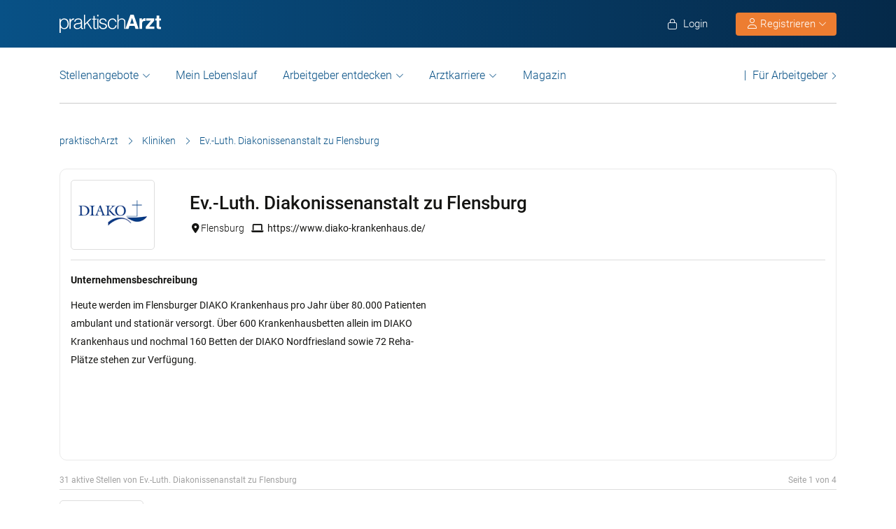

--- FILE ---
content_type: text/html; charset=UTF-8
request_url: https://www.praktischarzt.de/kliniken/diakonissenflensburg/
body_size: 29126
content:
<!DOCTYPE html>
<html xmlns="https://www.w3.org/1999/xhtml" xml:lang="de" lang="de" class="no-webp">
<head>
<meta charset="UTF-8"/>
<meta name="content­language" content="de"/>
<meta charset="UTF-8">
<meta http-equiv="Content-Type" content="text/html; charset=utf-8"/>
<meta name="viewport" content="width=device-width, initial-scale=1"/>
<meta http-equiv="pragma" content="no-cache"/>
<script data-wpfc-render="false">function calcHeight(iframeElement){
var the_height=iframeElement.contentWindow.document.body.scrollHeight;
iframeElement.height=the_height + 20;
var iframeDiv=iframeElement.contentWindow.document.querySelectorAll("td>div");
for(var i=0; i < iframeDiv.length; i++){
iframeDiv[i].style.width="100%";
}
}</script>
<style>#CybotCookiebotDialogBodyButtonsWrapper .CybotCookiebotDialogBodyButton{font-size:13px !important;}
button#CybotCookiebotDialogBodyButtonDecline{display:none !important;}
.button_active button#CybotCookiebotDialogBodyButtonDecline{display:block !important;}
.CybotCookiebotDialogDetailBodyContentCookieTypeIntro.fade-in{opacity:1;transition:opacity 0.5s ease-in-out;}
.CybotCookiebotDialogDetailBodyContentCookieTypeIntro.fade-out{opacity:0;}
div#CybotCookiebotDialogHeader, a#CybotCookiebotDialogPoweredbyCybot, span.CybotCookiebotDialogDetailBulkConsentCount{display:none !important;}
#CybotCookiebotDialog{font-family:Roboto, sans-serif !important;font-weight:300;}
.CybotCookiebotDialogNavItemLink, div#CybotCookiebotDialogBodyContentText a{font-weight:400 !important;}
button#CybotCookiebotDialogBodyButtonDecline{border-color:#dddddd !important;}
button#CybotCookiebotDialogBodyLevelButtonCustomize, button#CybotCookiebotDialogBodyLevelButtonLevelOptinAllowallSelection, button#CybotCookiebotDialogBodyButtonDecline{font-weight:400 !important;color:#999 !important;border-width:1px !important;}
h2#CybotCookiebotDialogBodyContentTitle{font-weight:400 !important;font-size:18px;border-bottom:2px solid #085186;display:inline-block;}
#CybotCookiebotDialogNav .CybotCookiebotDialogNavItemLink.active{border:none !important;font-weight:400;}
#CybotCookiebotDialog p{font-family:Roboto, sans-serif !important;font-weight:300 !important;}
ul#CybotCookiebotDialogNavList li:last-child{display:none;}
.CybotCookiebotDialogContentWrapper #CybotCookiebotDialogFooter #CybotCookiebotDialogBodyButtonsWrapper{display:grid;grid-template-columns:1fr 1fr;width:60%;margin:0 auto;gap:10px;flex:none;}
.CybotCookiebotDialogContentWrapper #CybotCookiebotDialogFooter.button_active #CybotCookiebotDialogBodyButtonsWrapper{display:grid;grid-template-columns:1fr 1fr 1fr;width:100%;margin:0 auto;gap:10px;flex:none;}
#CybotCookiebotDialogFooter #CybotCookiebotDialogBodyLevelButtonCustomize .CybotCookiebotDialogArrow{border-color:#ed7d31 !important;font-weight:400;display:none !important;}
#CybotCookiebotDialogFooter #CybotCookiebotDialogBodyLevelButtonCustomize{background-color:#ffffff;border-color:#ed7d31 !important;color:#ed7d31 !important;font-weight:400;}
#CybotCookiebotDialogFooter .CybotCookiebotDialogBodyButton{background-color:#ffffff;border:2px solid #ed7d31 !important;color:#ed7d31 !important;padding:10px !important;}
#CybotCookiebotDialogFooter #CybotCookiebotDialogBodyLevelButtonLevelOptinAllowAll{color:#ffffff !important;font-weight:400;}
#CybotCookiebotDialogBodyContentText p{padding-bottom:10px;}
.chatboot_link{padding:15px !important;}
.chatboot_link a{font-size:13px !important;}
.chatboot_link .right_border{border-right:1px solid #d2d2d2;height:12px;position:relative;left:-3px;top:7px;}
.button_active .chatboot_link .right_border{left:10px;}
.CybotCookiebotDialogBodyButton{width:100% !important;}
.chatboot_link{display:grid;grid-template-columns:1fr 7px 1fr;width:360px;margin:0 auto !important;gap:30px;}
.button_active .chatboot_link{display:grid;grid-template-columns:1fr 7px 1fr;width:280px;margin:0 auto !important;gap:0px;text-align:center;}
.button_toggle .div_hide{font-size:14px;display:none;text-align:left;transition:color 0.5s ease, transform 0.5s ease;position:relative;left:23px;}
.button_toggle .active .div_hide{display:block}
.button_toggle span{position:relative;left:23px;}
ul.button_toggle li.active:before{transform:rotate(-45deg);top:9px}
ul.button_toggle li:before{border-style:solid;border-width:.15em .15em 0 0;content:"";display:inline-block;height:.5em;position:absolute;top:5px;transform:rotate(134deg);vertical-align:top;width:.5em;left:0;}
.button_toggle li{position:relative;cursor:pointer;list-style:none;}
div#CybotCookiebotDialogFooter.CybotCookiebotScrollContainer{display:block;}
div#CybotCookiebotDialogFooter.CybotCookiebotScrollContainer .CybotCookiebotScrollArea{height:auto;padding-bottom:0;}
@media screen and (min-width:1280px){
body #CybotCookiebotDialog #CybotCookiebotDialogBody .CybotCookiebotScrollContainer{max-height:54.5em;}
body #CybotCookiebotDialog{max-height:95vh;}
}
@media screen and (max-width:682px){
body .CybotCookiebotDialogContentWrapper #CybotCookiebotDialogFooter #CybotCookiebotDialogBodyButtonsWrapper{display:block;
width:100%;}
.CybotCookiebotDialogContentWrapper #CybotCookiebotDialogFooter.button_active #CybotCookiebotDialogBodyButtonsWrapper{width:100%;display:block;}
body .chatboot_link{grid-template-columns:1fr 0.2fr 1fr;width:100%;gap:20px;text-align:center;}
#CybotCookiebotDialogFooter .CybotCookiebotDialogBodyButton{margin-bottom:.5em !important;}
}</style>		
<title>Ev.-Luth. Diakonissenanstalt zu Flensburg  | ‎praktischArzt </title><meta name="description" content="Details zu Ev.-Luth. Diakonissenanstalt zu Flensburg mit Lageplan, Kontaktdaten, ausführlicher Beschreibung, allen Fachabteilungen, wichtigen Kennzahlen und vieles mehr."/>		
<link rel="apple-touch-icon" sizes="57x57" href="https://www.praktischarzt.de/wp-content/themes/praktischArzt-theme/favicons/apple-icon-57x57.png?ver=1736493568">
<link rel="apple-touch-icon" sizes="60x60" href="https://www.praktischarzt.de/wp-content/themes/praktischArzt-theme/favicons/apple-icon-60x60.png?ver=1736493568">
<link rel="apple-touch-icon" sizes="72x72" href="https://www.praktischarzt.de/wp-content/themes/praktischArzt-theme/favicons/apple-icon-72x72.png?ver=1736493568">
<link rel="apple-touch-icon" sizes="76x76" href="https://www.praktischarzt.de/wp-content/themes/praktischArzt-theme/favicons/apple-icon-76x76.png?ver=1736493568">
<link rel="apple-touch-icon" sizes="114x114" href="https://www.praktischarzt.de/wp-content/themes/praktischArzt-theme/favicons/apple-icon-114x114.png?ver=1736493568">
<link rel="apple-touch-icon" sizes="120x120" href="https://www.praktischarzt.de/wp-content/themes/praktischArzt-theme/favicons/apple-icon-120x120.png?ver=1736493568">
<link rel="apple-touch-icon" sizes="144x144" href="https://www.praktischarzt.de/wp-content/themes/praktischArzt-theme/favicons/apple-icon-144x144.png?ver=1736493568">
<link rel="apple-touch-icon" sizes="152x152" href="https://www.praktischarzt.de/wp-content/themes/praktischArzt-theme/favicons/apple-icon-152x152.png?ver=1736493568">
<link rel="apple-touch-icon" sizes="180x180" href="https://www.praktischarzt.de/wp-content/themes/praktischArzt-theme/favicons/apple-icon-180x180.png?ver=1736493568">
<link rel="icon" type="image/png" sizes="192x192" href="https://www.praktischarzt.de/wp-content/themes/praktischArzt-theme/favicons/android-icon-192x192.png?ver=1736493568">
<link rel="icon" type="image/png" sizes="512x512" href="https://www.praktischarzt.de/wp-content/themes/praktischArzt-theme/favicons/android-icon-512x512.png?ver=1744102513">
<link rel="icon" type="image/png" sizes="32x32" href="https://www.praktischarzt.de/wp-content/themes/praktischArzt-theme/favicons/favicon-32x32.png?ver=1736493568">
<link rel="icon" type="image/png" sizes="96x96" href="https://www.praktischarzt.de/wp-content/themes/praktischArzt-theme/favicons/favicon-96x96.png?ver=1736493568">
<link rel="icon" type="image/png" sizes="16x16" href="https://www.praktischarzt.de/wp-content/themes/praktischArzt-theme/favicons/favicon-16x16.png?ver=1736493568">
<link rel="manifest" href="https://www.praktischarzt.de/wp-content/themes/praktischArzt-theme/favicons/manifest.json?ver=1744102513">
<meta name="msapplication-TileColor" content="#ffffff">
<meta name="msapplication-TileImage" content="https://www.praktischarzt.de/wp-content/themes/praktischArzt-theme/favicons/ms-icon-144x144.png?ver=1736493568">
<meta name="theme-color" content="#085186">
<meta name="apple-mobile-web-app-title" content="praktischArzt"> 
<link rel="shortcut icon" href="https://www.praktischarzt.de/wp-content/themes/praktischArzt-theme/favicons/favicon.ico?ver=1736493568" type="image/x-icon">
<link rel="icon" type="image/svg+xml" href="https://www.praktischarzt.de/wp-content/themes/praktischArzt-theme/favicons/favicon.svg?ver=1744102513">		
<link rel="stylesheet" type="text/css" href="//www.praktischarzt.de/wp-content/cache/wpfc-minified/2p27jqbc/2irdl.css" media="all"/>
<noscript><link href="https://www.praktischarzt.de/wp-content/themes/praktischArzt-theme/css/fontawesome-pro-6.6.0-web/css/all.css?v=1736493568" rel="stylesheet" type="text/css"/></noscript>
<link rel="preconnect" href="https://www.praktischarzt.de" crossorigin>
<link rel="preload" href="https://www.praktischarzt.de/wp-content/themes/praktischArzt-theme/font/roboto/roboto-v30-latin-regular.woff2" as="font" type="font/woff2" crossorigin>
<link rel="preload" href="https://www.praktischarzt.de/wp-content/themes/praktischArzt-theme/font/roboto/roboto-v30-latin-500.woff2" as="font" type="font/woff2" crossorigin>
<link rel="preload" href="https://www.praktischarzt.de/wp-content/themes/praktischArzt-theme/font/roboto/roboto-v30-latin-700.woff2" as="font" type="font/woff2" crossorigin>
<style>@font-face{font-family:'Roboto';font-style:normal;font-weight:300;src:url(//www.praktischarzt.de/wp-content/themes/praktischArzt-theme/font/roboto/roboto-v30-latin-300.eot);src:local(''), url(//www.praktischarzt.de/wp-content/themes/praktischArzt-theme/font/roboto/roboto-v30-latin-300.eot?#iefix) format('embedded-opentype'), url(//www.praktischarzt.de/wp-content/themes/praktischArzt-theme/font/roboto/roboto-v30-latin-300.woff2) format('woff2'), url(//www.praktischarzt.de/wp-content/themes/praktischArzt-theme/font/roboto/fonts/roboto-v30-latin-300.woff) format('woff'), url(//www.praktischarzt.de/wp-content/themes/praktischArzt-theme/font/roboto/fonts/roboto-v30-latin-300.ttf) format('truetype'), url(//www.praktischarzt.de/wp-content/themes/praktischArzt-theme/font/roboto/fonts/roboto-v30-latin-300.svg#Roboto) format('svg');font-display:swap;}
@font-face{font-family:'Roboto';font-style:normal;font-weight:400;src:url(//www.praktischarzt.de/wp-content/themes/praktischArzt-theme/font/roboto/roboto-v30-latin-regular.eot);src:local(''), url(//www.praktischarzt.de/wp-content/themes/praktischArzt-theme/font/roboto/roboto-v30-latin-regular.eot?#iefix) format('embedded-opentype'), url(//www.praktischarzt.de/wp-content/themes/praktischArzt-theme/font/roboto/roboto-v30-latin-regular.woff2) format('woff2'), url(//www.praktischarzt.de/wp-content/themes/praktischArzt-theme/font/roboto/roboto-v30-latin-regular.woff) format('woff'), url(//www.praktischarzt.de/wp-content/themes/praktischArzt-theme/font/roboto/roboto-v30-latin-regular.ttf) format('truetype'), url(//www.praktischarzt.de/wp-content/themes/praktischArzt-theme/font/roboto/roboto-v30-latin-regular.svg#Roboto) format('svg');font-display:swap;}
@font-face{font-family:'Roboto';font-style:normal;font-weight:500;src:url(//www.praktischarzt.de/wp-content/themes/praktischArzt-theme/font/roboto/roboto-v30-latin-500.eot);src:local(''), url(//www.praktischarzt.de/wp-content/themes/praktischArzt-theme/font/roboto/roboto-v30-latin-500.eot?#iefix) format('embedded-opentype'), url(//www.praktischarzt.de/wp-content/themes/praktischArzt-theme/font/roboto/roboto-v30-latin-500.woff2) format('woff2'), url(//www.praktischarzt.de/wp-content/themes/praktischArzt-theme/font/roboto/roboto-v30-latin-500.woff) format('woff'), url(//www.praktischarzt.de/wp-content/themes/praktischArzt-theme/font/roboto/roboto-v30-latin-500.ttf) format('truetype'), url(//www.praktischarzt.de/wp-content/themes/praktischArzt-theme/font/roboto/roboto-v30-latin-500.svg#Roboto) format('svg');font-display:swap;}
@font-face{font-family:'Roboto';font-style:normal;font-weight:700;src:url(//www.praktischarzt.de/wp-content/themes/praktischArzt-theme/font/roboto/roboto-v30-latin-700.eot);src:local(''), url(//www.praktischarzt.de/wp-content/themes/praktischArzt-theme/font/roboto/roboto-v30-latin-700.eot?#iefix) format('embedded-opentype'), url(//www.praktischarzt.de/wp-content/themes/praktischArzt-theme/font/roboto/roboto-v30-latin-700.woff2) format('woff2'), url(//www.praktischarzt.de/wp-content/themes/praktischArzt-theme/font/roboto/roboto-v30-latin-700.woff) format('woff'), url(//www.praktischarzt.de/wp-content/themes/praktischArzt-theme/font/roboto/roboto-v30-latin-700.ttf) format('truetype'), url(//www.praktischarzt.de/wp-content/themes/praktischArzt-theme/font/roboto/roboto-v30-latin-700.svg#Roboto) format('svg');font-display:swap;}</style>
<noscript><link href="https://www.praktischarzt.de/wp-content/themes/praktischArzt-theme/font/roboto.css" rel="stylesheet" type="text/css"/></noscript>
<link rel="pingback" href="https://www.praktischarzt.de/xmlrpc.php"/>
<meta name='robots' content='index, follow, max-image-preview:large, max-snippet:-1, max-video-preview:-1'/>
<link rel="canonical" href="https://www.praktischarzt.de/kliniken/diakonissenflensburg/"/>
<meta property="og:locale" content="de_DE"/>
<meta property="og:type" content="article"/>
<meta property="og:title" content="Ev.-Luth. Diakonissenanstalt zu Flensburg | ‎praktischArzt"/>
<meta property="og:description" content="Details zu Ev.-Luth. Diakonissenanstalt zu Flensburg mit Lageplan, Kontaktdaten, ausführlicher Beschreibung, allen Fachabteilungen, wichtigen Kennzahlen und vieles mehr."/>
<meta property="og:url" content="https://www.praktischarzt.de/kliniken/diakonissenflensburg/"/>
<meta property="og:site_name" content="praktischArzt"/>
<meta property="article:publisher" content="https://www.facebook.com/PraktischArzt"/>
<meta property="article:modified_time" content="2023-08-24T07:27:20+00:00"/>
<meta property="og:image" content="https://www.praktischarzt.de/wp-content/uploads/2020/02/praktischArzt-logo-2019-blue-quadratisch-untereinander.jpg"/>
<meta property="og:image:width" content="200"/>
<meta property="og:image:height" content="200"/>
<meta property="og:image:type" content="image/jpeg"/>
<script type="application/ld+json" class="yoast-schema-graph">{"@context":"https://schema.org","@graph":[{"@type":"Article","@id":"https://www.praktischarzt.de/kliniken/#article","isPartOf":{"@id":"https://www.praktischarzt.de/kliniken/"},"author":{"name":"pA Medien Gmbh","@id":"https://www.praktischarzt.de/#/schema/person/c15da8ea522e4aa210329943f527dc36"},"headline":"Krankenhäuser und Kliniken","datePublished":"2014-04-29T02:38:58+00:00","dateModified":"2023-08-24T07:27:20+00:00","mainEntityOfPage":{"@id":"https://www.praktischarzt.de/kliniken/"},"wordCount":4,"publisher":{"@id":"https://www.praktischarzt.de/#organization"},"articleSection":["Sonstige"],"inLanguage":"de"},{"@type":"WebPage","@id":"https://www.praktischarzt.de/kliniken/diakonissenflensburg/#webpage","url":"https://www.praktischarzt.de/kliniken/diakonissenflensburg/","name":"Ev.-Luth. Diakonissenanstalt zu Flensburg  | ‎praktischArzt","isPartOf":{"@id":"https://www.praktischarzt.de/#website"},"datePublished":"2019-01-07 13:39:35","dateModified":"","description":"Details zu Ev.-Luth. Diakonissenanstalt zu Flensburg mit Lageplan, Kontaktdaten, ausführlicher Beschreibung, allen Fachabteilungen, wichtigen Kennzahlen und vieles mehr.","breadcrumb":{"@id":"https://www.praktischarzt.de/kliniken/diakonissenflensburg/#breadcrumb"},"inLanguage":"de","potentialAction":[{"@type":"ReadAction","target":["https://www.praktischarzt.de/kliniken/"]}],"primaryImageOfPage":{"@type":"ImageObject","url":"https://www.praktischarzt.de/wp-content/uploads/2021/06/logo_treffer_71492.png","width":"200","height":"200","caption":"Ev.-Luth. Diakonissenanstalt zu Flensburg","id":"https://www.praktischarzt.de/wp-content/uploads/2021/06/logo_treffer_71492.png/#author-image"},"about":{"@type":"person","@id":"https://www.praktischarzt.de/autor/diakonissenflensburg/#schema-author","url":"https://www.praktischarzt.de/autor/diakonissenflensburg/","name":"Ev.-Luth. Diakonissenanstalt zu Flensburg","image":{"@type":"ImageObject","url":"https://www.praktischarzt.de/wp-content/uploads/2021/06/logo_treffer_71492.png","width":"200","height":"200","caption":"Ev.-Luth. Diakonissenanstalt zu Flensburg","id":"https://www.praktischarzt.de/wp-content/uploads/2021/06/logo_treffer_71492.png/#author-image"},"description":"Heute werden im Flensburger DIAKO Krankenhaus pro Jahr über 80.000 Patienten ambulant und stationär versorgt. Über 600 Krankenhausbetten allein im DIAKO Krankenhaus und nochmal 160 Betten der DIAKO Nordfriesland sowie 72 Reha-Plätze stehen zur Verfügung."},"mainEntity":{"@type":"person","@id":"https://www.praktischarzt.de/autor/diakonissenflensburg/#schema-author","url":"https://www.praktischarzt.de/autor/diakonissenflensburg/","name":"Ev.-Luth. Diakonissenanstalt zu Flensburg","image":{"@type":"ImageObject","url":"https://www.praktischarzt.de/wp-content/uploads/2021/06/logo_treffer_71492.png","width":"200","height":"200","caption":"Ev.-Luth. Diakonissenanstalt zu Flensburg","id":"https://www.praktischarzt.de/wp-content/uploads/2021/06/logo_treffer_71492.png/#author-image"},"description":"Heute werden im Flensburger DIAKO Krankenhaus pro Jahr über 80.000 Patienten ambulant und stationär versorgt. Über 600 Krankenhausbetten allein im DIAKO Krankenhaus und nochmal 160 Betten der DIAKO Nordfriesland sowie 72 Reha-Plätze stehen zur Verfügung."}},{"@type":"BreadcrumbList","@id":"https://www.praktischarzt.de/kliniken/diakonissenflensburg/#breadcrumb","itemListElement":[{"@type":"ListItem","position":1,"name":"praktischArzt","item":"https://www.praktischarzt.de/"},{"@type":"ListItem","position":2,"name":"Kliniken","item":"https://www.praktischarzt.de/kliniken/"},{"@type":"ListItem","position":3,"name":"Ev.-Luth. Diakonissenanstalt zu Flensburg"}]},{"@type":"WebSite","@id":"https://www.praktischarzt.de/#website","url":"https://www.praktischarzt.de/","name":"praktischArzt","description":"praktischArzt | Die Jobbörse für Ärzte","publisher":{"@id":"https://www.praktischarzt.de/#organization"},"alternateName":"\"praktischarzt\", \"praktisch arzt\", \"praktisch Arzt\"","potentialAction":[{"@type":"SearchAction","target":{"@type":"EntryPoint","urlTemplate":"https://www.praktischarzt.de/?s={search_term_string}"},"query-input":{"@type":"PropertyValueSpecification","valueRequired":true,"valueName":"search_term_string"}}],"inLanguage":"de"},{"@type":"Organization","@id":"https://www.praktischarzt.de/#organization","name":"praktischArzt","alternateName":"pA","url":"https://www.praktischarzt.de/","logo":{"@type":"ImageObject","inLanguage":"de","@id":"https://www.praktischarzt.de/#/schema/logo/image/","url":"https://www.praktischarzt.de/wp-content/uploads/2019/03/praktischArzt-logo-2019-blue.png","contentUrl":"https://www.praktischarzt.de/wp-content/uploads/2019/03/praktischArzt-logo-2019-blue.png","width":800,"height":215,"caption":"praktischArzt"},"image":{"@id":"https://www.praktischarzt.de/#/schema/logo/image/"},"sameAs":["https://www.facebook.com/PraktischArzt","https://www.instagram.com/praktischarzt/"]},{"@type":"Person","@id":"https://www.praktischarzt.de/#/schema/person/c15da8ea522e4aa210329943f527dc36","name":"pA Medien Gmbh","description":"Das praktischArzt Redaktionsteam besteht neben den in der Übersicht gelisteten Redakteuren aus einer Reihe verschiedener weiterer Autoren. Diese setzen sich aus Medizinredakteuren sowie Ärzten und Medizinstudenten zusammen, welche wöchentlich News und Fachartikel rund um Medizin, Gesundheit und Karriere erstellen.","sameAs":["https://www.praktischarzt.de","https://www.facebook.com/PraktischArzt"],"url":"https://www.praktischarzt.de/autor/praktischarzt/"}]}</script>
<link rel="alternate" title="oEmbed (JSON)" type="application/json+oembed" href="https://www.praktischarzt.de/wp-json/oembed/1.0/embed?url=https%3A%2F%2Fwww.praktischarzt.de%2Fkliniken%2F"/>
<link rel="alternate" title="oEmbed (XML)" type="text/xml+oembed" href="https://www.praktischarzt.de/wp-json/oembed/1.0/embed?url=https%3A%2F%2Fwww.praktischarzt.de%2Fkliniken%2F&#038;format=xml"/>
<style id='wp-img-auto-sizes-contain-inline-css'>img:is([sizes=auto i],[sizes^="auto," i]){contain-intrinsic-size:3000px 1500px}</style>
<style id='classic-theme-styles-inline-css'>.wp-block-button__link{color:#fff;background-color:#32373c;border-radius:9999px;box-shadow:none;text-decoration:none;padding:calc(.667em + 2px) calc(1.333em + 2px);font-size:1.125em}.wp-block-file__button{background:#32373c;color:#fff;text-decoration:none}</style>
<link rel="stylesheet" type="text/css" href="//www.praktischarzt.de/wp-content/cache/wpfc-minified/g3w5zk71/2irdl.css" media="all"/>
<link rel="https://api.w.org/" href="https://www.praktischarzt.de/wp-json/"/><link rel="alternate" title="JSON" type="application/json" href="https://www.praktischarzt.de/wp-json/wp/v2/pages/13751"/>
<link rel='shortlink' href='https://www.praktischarzt.de/?p=13751'/>
<link rel="next" href="https://www.praktischarzt.de/kliniken/diakonissenflensburg/2/"/>
<script type="application/ld+json">{"@context":"http://schema.org/","@type":"Organization","url":"https://www.praktischarzt.de","logo":"https://www.praktischarzt.de/wp-content/themes/praktischArzt-theme/img/praktischArzt-logo-2021-Blue.png"}</script><style></style>		
<input type="hidden" id="criteo_user_email" name="criteo_user_email" value="" /><input type="hidden" id="criteo_page_type" name="criteo_page_type" value="content_page" />		
<style id='global-styles-inline-css'>:root{--wp--preset--aspect-ratio--square:1;--wp--preset--aspect-ratio--4-3:4/3;--wp--preset--aspect-ratio--3-4:3/4;--wp--preset--aspect-ratio--3-2:3/2;--wp--preset--aspect-ratio--2-3:2/3;--wp--preset--aspect-ratio--16-9:16/9;--wp--preset--aspect-ratio--9-16:9/16;--wp--preset--color--black:#000000;--wp--preset--color--cyan-bluish-gray:#abb8c3;--wp--preset--color--white:#ffffff;--wp--preset--color--pale-pink:#f78da7;--wp--preset--color--vivid-red:#cf2e2e;--wp--preset--color--luminous-vivid-orange:#ff6900;--wp--preset--color--luminous-vivid-amber:#fcb900;--wp--preset--color--light-green-cyan:#7bdcb5;--wp--preset--color--vivid-green-cyan:#00d084;--wp--preset--color--pale-cyan-blue:#8ed1fc;--wp--preset--color--vivid-cyan-blue:#0693e3;--wp--preset--color--vivid-purple:#9b51e0;--wp--preset--gradient--vivid-cyan-blue-to-vivid-purple:linear-gradient(135deg,rgb(6,147,227) 0%,rgb(155,81,224) 100%);--wp--preset--gradient--light-green-cyan-to-vivid-green-cyan:linear-gradient(135deg,rgb(122,220,180) 0%,rgb(0,208,130) 100%);--wp--preset--gradient--luminous-vivid-amber-to-luminous-vivid-orange:linear-gradient(135deg,rgb(252,185,0) 0%,rgb(255,105,0) 100%);--wp--preset--gradient--luminous-vivid-orange-to-vivid-red:linear-gradient(135deg,rgb(255,105,0) 0%,rgb(207,46,46) 100%);--wp--preset--gradient--very-light-gray-to-cyan-bluish-gray:linear-gradient(135deg,rgb(238,238,238) 0%,rgb(169,184,195) 100%);--wp--preset--gradient--cool-to-warm-spectrum:linear-gradient(135deg,rgb(74,234,220) 0%,rgb(151,120,209) 20%,rgb(207,42,186) 40%,rgb(238,44,130) 60%,rgb(251,105,98) 80%,rgb(254,248,76) 100%);--wp--preset--gradient--blush-light-purple:linear-gradient(135deg,rgb(255,206,236) 0%,rgb(152,150,240) 100%);--wp--preset--gradient--blush-bordeaux:linear-gradient(135deg,rgb(254,205,165) 0%,rgb(254,45,45) 50%,rgb(107,0,62) 100%);--wp--preset--gradient--luminous-dusk:linear-gradient(135deg,rgb(255,203,112) 0%,rgb(199,81,192) 50%,rgb(65,88,208) 100%);--wp--preset--gradient--pale-ocean:linear-gradient(135deg,rgb(255,245,203) 0%,rgb(182,227,212) 50%,rgb(51,167,181) 100%);--wp--preset--gradient--electric-grass:linear-gradient(135deg,rgb(202,248,128) 0%,rgb(113,206,126) 100%);--wp--preset--gradient--midnight:linear-gradient(135deg,rgb(2,3,129) 0%,rgb(40,116,252) 100%);--wp--preset--font-size--small:13px;--wp--preset--font-size--medium:20px;--wp--preset--font-size--large:36px;--wp--preset--font-size--x-large:42px;--wp--preset--spacing--20:0.44rem;--wp--preset--spacing--30:0.67rem;--wp--preset--spacing--40:1rem;--wp--preset--spacing--50:1.5rem;--wp--preset--spacing--60:2.25rem;--wp--preset--spacing--70:3.38rem;--wp--preset--spacing--80:5.06rem;--wp--preset--shadow--natural:6px 6px 9px rgba(0, 0, 0, 0.2);--wp--preset--shadow--deep:12px 12px 50px rgba(0, 0, 0, 0.4);--wp--preset--shadow--sharp:6px 6px 0px rgba(0, 0, 0, 0.2);--wp--preset--shadow--outlined:6px 6px 0px -3px rgb(255, 255, 255), 6px 6px rgb(0, 0, 0);--wp--preset--shadow--crisp:6px 6px 0px rgb(0, 0, 0);}:where(.is-layout-flex){gap:0.5em;}:where(.is-layout-grid){gap:0.5em;}body .is-layout-flex{display:flex;}.is-layout-flex{flex-wrap:wrap;align-items:center;}.is-layout-flex > :is(*, div){margin:0;}body .is-layout-grid{display:grid;}.is-layout-grid > :is(*, div){margin:0;}:where(.wp-block-columns.is-layout-flex){gap:2em;}:where(.wp-block-columns.is-layout-grid){gap:2em;}:where(.wp-block-post-template.is-layout-flex){gap:1.25em;}:where(.wp-block-post-template.is-layout-grid){gap:1.25em;}.has-black-color{color:var(--wp--preset--color--black) !important;}.has-cyan-bluish-gray-color{color:var(--wp--preset--color--cyan-bluish-gray) !important;}.has-white-color{color:var(--wp--preset--color--white) !important;}.has-pale-pink-color{color:var(--wp--preset--color--pale-pink) !important;}.has-vivid-red-color{color:var(--wp--preset--color--vivid-red) !important;}.has-luminous-vivid-orange-color{color:var(--wp--preset--color--luminous-vivid-orange) !important;}.has-luminous-vivid-amber-color{color:var(--wp--preset--color--luminous-vivid-amber) !important;}.has-light-green-cyan-color{color:var(--wp--preset--color--light-green-cyan) !important;}.has-vivid-green-cyan-color{color:var(--wp--preset--color--vivid-green-cyan) !important;}.has-pale-cyan-blue-color{color:var(--wp--preset--color--pale-cyan-blue) !important;}.has-vivid-cyan-blue-color{color:var(--wp--preset--color--vivid-cyan-blue) !important;}.has-vivid-purple-color{color:var(--wp--preset--color--vivid-purple) !important;}.has-black-background-color{background-color:var(--wp--preset--color--black) !important;}.has-cyan-bluish-gray-background-color{background-color:var(--wp--preset--color--cyan-bluish-gray) !important;}.has-white-background-color{background-color:var(--wp--preset--color--white) !important;}.has-pale-pink-background-color{background-color:var(--wp--preset--color--pale-pink) !important;}.has-vivid-red-background-color{background-color:var(--wp--preset--color--vivid-red) !important;}.has-luminous-vivid-orange-background-color{background-color:var(--wp--preset--color--luminous-vivid-orange) !important;}.has-luminous-vivid-amber-background-color{background-color:var(--wp--preset--color--luminous-vivid-amber) !important;}.has-light-green-cyan-background-color{background-color:var(--wp--preset--color--light-green-cyan) !important;}.has-vivid-green-cyan-background-color{background-color:var(--wp--preset--color--vivid-green-cyan) !important;}.has-pale-cyan-blue-background-color{background-color:var(--wp--preset--color--pale-cyan-blue) !important;}.has-vivid-cyan-blue-background-color{background-color:var(--wp--preset--color--vivid-cyan-blue) !important;}.has-vivid-purple-background-color{background-color:var(--wp--preset--color--vivid-purple) !important;}.has-black-border-color{border-color:var(--wp--preset--color--black) !important;}.has-cyan-bluish-gray-border-color{border-color:var(--wp--preset--color--cyan-bluish-gray) !important;}.has-white-border-color{border-color:var(--wp--preset--color--white) !important;}.has-pale-pink-border-color{border-color:var(--wp--preset--color--pale-pink) !important;}.has-vivid-red-border-color{border-color:var(--wp--preset--color--vivid-red) !important;}.has-luminous-vivid-orange-border-color{border-color:var(--wp--preset--color--luminous-vivid-orange) !important;}.has-luminous-vivid-amber-border-color{border-color:var(--wp--preset--color--luminous-vivid-amber) !important;}.has-light-green-cyan-border-color{border-color:var(--wp--preset--color--light-green-cyan) !important;}.has-vivid-green-cyan-border-color{border-color:var(--wp--preset--color--vivid-green-cyan) !important;}.has-pale-cyan-blue-border-color{border-color:var(--wp--preset--color--pale-cyan-blue) !important;}.has-vivid-cyan-blue-border-color{border-color:var(--wp--preset--color--vivid-cyan-blue) !important;}.has-vivid-purple-border-color{border-color:var(--wp--preset--color--vivid-purple) !important;}.has-vivid-cyan-blue-to-vivid-purple-gradient-background{background:var(--wp--preset--gradient--vivid-cyan-blue-to-vivid-purple) !important;}.has-light-green-cyan-to-vivid-green-cyan-gradient-background{background:var(--wp--preset--gradient--light-green-cyan-to-vivid-green-cyan) !important;}.has-luminous-vivid-amber-to-luminous-vivid-orange-gradient-background{background:var(--wp--preset--gradient--luminous-vivid-amber-to-luminous-vivid-orange) !important;}.has-luminous-vivid-orange-to-vivid-red-gradient-background{background:var(--wp--preset--gradient--luminous-vivid-orange-to-vivid-red) !important;}.has-very-light-gray-to-cyan-bluish-gray-gradient-background{background:var(--wp--preset--gradient--very-light-gray-to-cyan-bluish-gray) !important;}.has-cool-to-warm-spectrum-gradient-background{background:var(--wp--preset--gradient--cool-to-warm-spectrum) !important;}.has-blush-light-purple-gradient-background{background:var(--wp--preset--gradient--blush-light-purple) !important;}.has-blush-bordeaux-gradient-background{background:var(--wp--preset--gradient--blush-bordeaux) !important;}.has-luminous-dusk-gradient-background{background:var(--wp--preset--gradient--luminous-dusk) !important;}.has-pale-ocean-gradient-background{background:var(--wp--preset--gradient--pale-ocean) !important;}.has-electric-grass-gradient-background{background:var(--wp--preset--gradient--electric-grass) !important;}.has-midnight-gradient-background{background:var(--wp--preset--gradient--midnight) !important;}.has-small-font-size{font-size:var(--wp--preset--font-size--small) !important;}.has-medium-font-size{font-size:var(--wp--preset--font-size--medium) !important;}.has-large-font-size{font-size:var(--wp--preset--font-size--large) !important;}.has-x-large-font-size{font-size:var(--wp--preset--font-size--x-large) !important;}</style>
</head>
<body class="wp-singular page-template page-template-page-arbeitgeber-liste page-template-page-arbeitgeber-liste-php page page-id-13751 wp-theme-jobengine wp-child-theme-praktischArzt-theme body_main_display two-column right-sidebar">
<noscript>
<a href="https://www.clickcease.com" rel="nofollow">
<img src="https://monitor.clickcease.com" alt="ClickCease"/>
</a>
</noscript>
<header class="header"> <div class="new_header">
<div class="container">
<div class="logo"> <a href="https://www.praktischarzt.de" class="navbar-brand">   <img src="https://www.praktischarzt.de/wp-content/themes/praktischArzt-theme/img/praktischArzt-logo-2018-white.svg?ver=1739343214" alt="/www.praktischarzt.de" width="145px" height="26px"/>  </a></div><ul class="nav navbar-nav navbar-right" id="new_header_menu_right">
<li class="mobile_login"> <span href="javascript:void(0)" data-redirect-url="/bewerber-dashboard/" onclick="return pal.openLoginRegister(this);" id="jobseeker_Bewerber_login"> <div class="anmelden"> <i class="fa fa-light fa-lock"></i>  Login</div></span>  </li>
<li class="mobile_register">
<div class="register_btn_header">  <button class="btn btn-primary dropdown-toggle" type="button" data-toggle="dropdown" aria-expanded="false"><i class="fal fa-user"></i> Registrieren <i aria-hidden="true" class="fa fa-light fa-chevron-down" id="chevronIcon_up_down"></i> </button> <ul class="dropdown-menu"> <li><span data-redirect-url="/bewerber-dashboard/" onclick="return pal.openLoginRegisterJS(this);"> Bewerber </span></li> <li><span data-redirect-url="/dashboard/" onclick="return pal.openLoginRegisterCO(this);"> Arbeitgeber </span> </li> </ul></div></li>
</ul></div></div><div class="navbar navbar-light navbar-expand-md">
<div class="container">
<div class="logo mobile_logo"> <a href="https://www.praktischarzt.de" class="navbar-brand"> <img src="https://www.praktischarzt.de/wp-content/themes/praktischArzt-theme/img/praktischArzt-logo-2018-white.svg?ver=1739343214" alt="/www.praktischarzt.de" width="120px" height="68px"/> </a></div><div> <a href="javascript:void(0)" data-redirect-url="/bewerber-dashboard/" onclick="return pal.openLoginRegister(this);" title="Anmelden" class="menu_icon_login">     <i class="fa fa-light fa-user"></i>  </a> <button type="button" class="navbar-toggler" id="navbar_toggler_btn" data-toggle="collapse" data-target=".navbar-collapse" aria-label="mobile bar"> <i class="fa fa-light fa-bars"></i>  </button></div><div class="navbar-collapse collapse">
<ul class="nav navbar-nav navbar-right mobile_login_register" id="new_header_menu_right">
<li class="mobile_login"> <span href="javascript:void(0)" data-redirect-url="/bewerber-dashboard/" onclick="return pal.openLoginRegister(this);" id="jobseeker_Bewerber_login"> <div class="anmelden"> <i class="fa fa-light fa-lock"></i>  Login</div></span> </li>
<li class="mobile_register"> <div class="register_btn_header">   <span href="javascript:void(0)" data-redirect-url="/bewerber-dashboard/" onclick="return pal.openLoginRegisterJS(this);"><i class="fa fa-light fa-user"></i> Bewerber Registrierung</span>  <span href="javascript:void(0)" data-redirect-url="/dashboard/" onclick="return pal.openLoginRegisterCO(this);"><i class="fa fa-light fa-user"></i> Arbeitgeber Registrierung</span></div></li>
</ul>
<ul class="nav navbar-nav nav_left_menu" id="secondary_header_jobseeker_login">
<li class="dropdown menu-large nav-item">
<a href="#" class="dropdown-toggle nav-link" data-toggle="dropdown" id="Stellenangebote">Stellenangebote</a>
<ul class="dropdown-menu megamenu" aria-labelledby="Stellenangebote">
<li class="dropdown-item">
<div class="container">
<div class="row">
<div class="col-md-3 col-lg-3"><span>Stellenangebote</span></div><div class="col-md-9 col-lg-9"> <ul class="row"> <li class="col-md-3 col-lg-3"><a class="nav-link" href="https://www.praktischarzt.de/assistenzarzt/" class="title">Assistenzarzt</a></li> <li class="col-md-3 col-lg-3"><a class="nav-link" href="https://www.praktischarzt.de/facharzt/" class="title">Facharzt</a></li> <li class="col-md-3 col-lg-3"><a class="nav-link" href="https://www.praktischarzt.de/oberarzt/" class="title">Oberarzt</a></li> <li class="col-md-3 col-lg-3"><a class="nav-link" href="https://www.praktischarzt.de/chefarzt/" class="title">Chefarzt</a></li> <li class="col-md-3 col-lg-3 dsk_menu"><a class="nav-link" href="https://www.praktischarzt.de/leitender-arzt/" class="title">Leitender Arzt</a></li> <li class="col-md-3 col-lg-3 dsk_menu"><a class="nav-link" href="https://www.praktischarzt.de/aerztlicher-direktor/" class="title">Ärztlicher Direktor</a></li> <li class="col-md-3 col-lg-3 dsk_menu"><a class="nav-link" href="https://www.praktischarzt.de/aerztestellen/" class="title">Alle Arztstellen</a></li> <li class="col-md-3 col-lg-3 dsk_menu hidefordsk"><a class="nav-link" href="#" class="title">Pharma</a></li> <li class="col-md-3 col-lg-3 dsk_menu"><a class="nav-link" href="https://www.praktischarzt.de/famulatur/" class="title">Famulatur</a></li> <li class="col-md-3 col-lg-3 dsk_menu"><a class="nav-link" href="https://www.praktischarzt.de/praktisches-jahr/" class="title">Praktisches Jahr</a></li> <li class="col-md-3 col-lg-3 mob_menu"><a class="nav-link" href="https://www.praktischarzt.de/leitender-arzt/" class="title">Leitender Arzt</a></li> <li class="col-md-3 col-lg-3 mob_menu"><a class="nav-link" href="https://www.praktischarzt.de/aerztlicher-direktor/" class="title">Ärztlicher Direktor</a></li> <li class="col-md-3 col-lg-3 mob_menu"><a class="nav-link" href="https://www.praktischarzt.de/aerztestellen/" class="title">Alle Arztstellen</a></li> <li class="col-md-3 col-lg-3 mob_menu"><a class="nav-link" href="https://www.praktischarzt.de/famulatur/" class="title">Famulatur</a></li> <li class="col-md-3 col-lg-3 mob_menu"><a class="nav-link" href="https://www.praktischarzt.de/praktisches-jahr/" class="title">Praktisches Jahr</a></li> </ul></div></div></div></li>
</ul>
</li>
<li class="menu-large nav-item"> <a href="javascript:void(0)" class="dropdown-toggle nav-link" data-toggle="dropdown" data-redirect-url="/lebenslauf/" onclick="return pal.openLoginRegister(this);" id="Mein Lebenslauf">Mein Lebenslauf</a>  </li>
<li class="dropdown menu-large nav-item">
<a href="#" class="dropdown-toggle nav-link" data-toggle="dropdown" id="Arbeitgeber entdecken">Arbeitgeber entdecken</a>
<ul class="dropdown-menu megamenu" aria-labelledby="Arbeitgeber entdecken">
<li class="dropdown-item">
<div class="container">
<div class="row">
<div class="col-md-3 col-lg-3"><span>Arbeitgeber entdecken</span></div><div class="col-md-6 col-lg-6"> <ul class="row"> <li class="col-md-6 col-lg-6"><a class="nav-link" href="https://www.praktischarzt.de/arbeitgeber-liste/" class="title">Alle Arbeitgeber</a></li> <li class="col-md-6 col-lg-6"><a class="nav-link" href="https://www.praktischarzt.de/kliniken/" class="title">Kliniken</a></li> <li class="col-md-6 col-lg-6"><a class="nav-link" href="https://www.praktischarzt.de/unternehmen/" class="title">Unternehmen</a></li> <li class="col-md-6 col-lg-6"><a class="nav-link" href="https://www.praktischarzt.de/praxen/" class="title">Arztpraxen und MVZ</a></li> </ul></div></div></div></li>
</ul>
</li>
<li class="dropdown menu-large nav-item">
<a href="#" class="dropdown-toggle nav-link" data-toggle="dropdown" id="Arztkarriere">Arztkarriere</a>
<ul class="dropdown-menu megamenu" aria-labelledby="Arztkarriere">
<li class="dropdown-item">
<div class="container">
<div class="row">
<div class="col-md-3 col-lg-3"><span>Arztkarriere</span></div><div class="col-md-3 col-lg-3"> <ul class="row"> <li class="col-md-12 col-lg-12"><a class="nav-link" href="https://www.praktischarzt.de/arzt/" class="title">Arzt</a></li> <li class="col-md-12 col-lg-12"><a class="nav-link" href="https://www.praktischarzt.de/medizinstudium/" class="title">Medizinstudent</a></li> </ul></div></div></div></li>
</ul>
</li>
<li class="menu-large nav-item"> <a href="https://www.praktischarzt.de/magazin/" class="dropdown-toggle nav-link" id="Magazin">Magazin</a> </li>
</ul>
<ul class="nav navbar-nav nav_left_menu new_header_right_menu">
<li class="dropdown menu-large nav-item" id="secondary_header_employer_login_heading1"> <i class="fa fa-light fa-pipe"></i><a href="/arbeitgeber/" class="dropdown-toggle nav-link" id="Für Arbeitgeber">Für Arbeitgeber</a>  </li>
</ul></div></div></div></header>
<div class="inner_layer"></div><div class="mobile_bg_layer"></div><div class="container">
<div class="row"> 
<div class="col-md-12 col-sm-12 col-xs-12">
<div class="breadcrumb_new"> <p id="breadcrumbs"><span><span><a href="https://www.praktischarzt.de/">praktischArzt</a></span> <i class="fa-solid fa-chevron-right"></i> <span><a href="https://www.praktischarzt.de/kliniken/">Kliniken</a></span> <i class="fa-solid fa-chevron-right"></i> <span class="breadcrumb_last" aria-current="page">Ev.-Luth. Diakonissenanstalt zu Flensburg</span></span></p></div></div><div class="col-md-12 col-sm-12 col-xs-12 top_logo_title job-box-top-gap"> 
<div class="TitleLogomedia">
<div class="row">
<div class="col-md-2 col-sm-12 col-12 media_center">
<div class="premium_single_logo"> <img alt="Ev.-Luth. Diakonissenanstalt zu Flensburg" src="https://www.praktischarzt.de/wp-content/uploads/2021/06/logo_treffer_71492.png" id="company_logo_thumb"></div></div><div class="col-md-10 col-sm-12 col-12 padding-zero">
<div class="title_center">			
<h1 class="main-column uppercase" style="text-transform: none;">
Ev.-Luth. Diakonissenanstalt zu Flensburg							</h1>		
<div class="NameAndAddress">
<div class="employer-address">  <i class="fas fa-map-marker-alt"></i> Flensburg</div><div class="company_url">  <i class="fas fa-laptop"></i>https://www.diako-krankenhaus.de/</div></div></div></div></div><hr>					
<div id="partner-company-profile" class="row">				
<div class="col-md-6 col-sm-12 col-xs-12 second-column widget-area">
<div class="desc_heading">Unternehmensbeschreibung</div><div id="uber_content" class="content"> <p>Heute werden im Flensburger DIAKO Krankenhaus pro Jahr über 80.000 Patienten ambulant und stationär versorgt. Über 600 Krankenhausbetten allein im DIAKO Krankenhaus und nochmal 160 Betten der DIAKO Nordfriesland sowie 72 Reha-Plätze stehen zur Verfügung.</p></div></div><div class="col-md-6 col-sm-12 col-xs-12" style="margin-top: 5px;">
<div id="jmap" class="heading-map hide" style="height: 100%;"></div></div></div></div></div><div class="col-md-12 col-sm-12 col-xs-12">
<div class="main-column main-left border-none" id="latest_jobs_container">
<div class="row"><div class="col-md-7 col-sm-7 col-12">	<div class="main-column job-status"> 31 aktive Stellen von Ev.-Luth. Diakonissenanstalt zu Flensburg</div></div><div class="col-md-5 col-sm-5 col-12"><div class="current_page_number">Seite 1 von 4</div></div><div class="col-md-12 col-sm-12 col-12 margin_list_top"><hr></div></div><div id="job-43069" class="row job box-job basis" data-sort="1">
<div class="col-md-2 col-sm-12 col-12">
<div class="logostartseite"> <a onClick="trackOutboundLink('Internal','StellenansehenPraktischArzt','PraktischArzt','https://www.praktischarzt.de/job/praktisches-jahr-in-der-viszeralchirurgie-16/');"" target="_blank" href="https://www.praktischarzt.de/job/praktisches-jahr-in-der-viszeralchirurgie-16/"><img alt="" src="https://www.praktischarzt.de/wp-content/uploads/2021/06/logo_treffer_71492.png" id="company_logo_thumb" class="img-fluid" data="1" width="200" height="auto"/></a></div></div><div class="col-md-10 col-sm-12 col-12">
<div class="row">
<div class="col-md-9 col-sm-12 col-12 padding-zero">
<div class="ergebnis-titel"> <a class="title-link title desktop_show" target="_blank" onClick="trackOutboundLink('Internal','StellenansehenPraktischArzt','PraktischArzt','https://www.praktischarzt.de/job/praktisches-jahr-in-der-viszeralchirurgie-16/');"" href="https://www.praktischarzt.de/job/praktisches-jahr-in-der-viszeralchirurgie-16/" title="Mehr Details für Praktisches Jahr in der Viszeralchirurgie anzeigen"> Praktisches Jahr in der Viszeralchirurgie </a> <a class="title-link title mobile_show" onClick="trackOutboundLink('Internal','StellenansehenPraktischArzt','PraktischArzt','https://www.praktischarzt.de/job/praktisches-jahr-in-der-viszeralchirurgie-16/');"" href="https://www.praktischarzt.de/job/praktisches-jahr-in-der-viszeralchirurgie-16/" title="Mehr Details für Praktisches Jahr in der Viszeralchirurgie anzeigen"> Praktisches Jahr in der Viszeralchirurgie </a></div></div><div class="col-md-3 col-sm-12 col-12 text-right">
<div class="employer-job-date"></div></div><div class="col-md-8 col-sm-12 col-12 padding-zero">
<div class="employer-name"> <a data="4051" onClick="trackOutboundLink('Internal','StellenansehenPraktischArzt','PraktischArzt','https://www.praktischarzt.de/job/praktisches-jahr-in-der-viszeralchirurgie-16/');"" href="https://www.praktischarzt.de/kliniken/diakonissenflensburg/" title="">St. Franziskus Hospital</a></div><div class="employer-address">
<div class="employer-job-date e_j_d_btn"></div>04.01.2026<span class="dot dot1"></span>Flensburg</div></div><div class="col-md-4 col-sm-12 col-12 text-right">
<div class="employer-job-type">
<div class="job-type color-26"><a href="https://www.praktischarzt.de/praktisches-jahr/" title="Alle Praktisches Jahr Jobs anzeigen">Praktisches Jahr</a></div></div><div class="employer-job-cat">
<span class="nline"><a href="https://www.praktischarzt.de/viszeralchirurgie/">Viszeralchirurgie</a></span>
<div class="company_label clear"></div></div></div></div></div><div class="col-md-12 col-sm-12 col-12"><hr></div></div><div id="job-43070" class="row job box-job basis" data-sort="1">
<div class="col-md-2 col-sm-12 col-12">
<div class="logostartseite"> <a onClick="trackOutboundLink('Internal','StellenansehenPraktischArzt','PraktischArzt','https://www.praktischarzt.de/job/praktisches-jahr-in-der-thoraxchirurgie-5/');"" target="_blank" href="https://www.praktischarzt.de/job/praktisches-jahr-in-der-thoraxchirurgie-5/"><img alt="" src="https://www.praktischarzt.de/wp-content/uploads/2021/06/logo_treffer_71492.png" id="company_logo_thumb" class="img-fluid" data="1" width="200" height="auto"/></a></div></div><div class="col-md-10 col-sm-12 col-12">
<div class="row">
<div class="col-md-9 col-sm-12 col-12 padding-zero">
<div class="ergebnis-titel"> <a class="title-link title desktop_show" target="_blank" onClick="trackOutboundLink('Internal','StellenansehenPraktischArzt','PraktischArzt','https://www.praktischarzt.de/job/praktisches-jahr-in-der-thoraxchirurgie-5/');"" href="https://www.praktischarzt.de/job/praktisches-jahr-in-der-thoraxchirurgie-5/" title="Mehr Details für Praktisches Jahr in der Thoraxchirurgie anzeigen"> Praktisches Jahr in der Thoraxchirurgie </a> <a class="title-link title mobile_show" onClick="trackOutboundLink('Internal','StellenansehenPraktischArzt','PraktischArzt','https://www.praktischarzt.de/job/praktisches-jahr-in-der-thoraxchirurgie-5/');"" href="https://www.praktischarzt.de/job/praktisches-jahr-in-der-thoraxchirurgie-5/" title="Mehr Details für Praktisches Jahr in der Thoraxchirurgie anzeigen"> Praktisches Jahr in der Thoraxchirurgie </a></div></div><div class="col-md-3 col-sm-12 col-12 text-right">
<div class="employer-job-date"></div></div><div class="col-md-8 col-sm-12 col-12 padding-zero">
<div class="employer-name"> <a data="4051" onClick="trackOutboundLink('Internal','StellenansehenPraktischArzt','PraktischArzt','https://www.praktischarzt.de/job/praktisches-jahr-in-der-thoraxchirurgie-5/');"" href="https://www.praktischarzt.de/kliniken/diakonissenflensburg/" title="">St. Franziskus Hospital</a></div><div class="employer-address">
<div class="employer-job-date e_j_d_btn"></div>04.01.2026<span class="dot dot1"></span>Flensburg</div></div><div class="col-md-4 col-sm-12 col-12 text-right">
<div class="employer-job-type">
<div class="job-type color-26"><a href="https://www.praktischarzt.de/praktisches-jahr/" title="Alle Praktisches Jahr Jobs anzeigen">Praktisches Jahr</a></div></div><div class="employer-job-cat">
<span class="nline"><a href="https://www.praktischarzt.de/herz-thorax-und-gefaesschirurgie/">Herzchirurgie / Thoraxchirurgie</a></span>
<div class="company_label clear"></div></div></div></div></div><div class="col-md-12 col-sm-12 col-12"><hr></div></div><div id="job-43065" class="row job box-job basis" data-sort="1">
<div class="col-md-2 col-sm-12 col-12">
<div class="logostartseite"> <a onClick="trackOutboundLink('Internal','StellenansehenPraktischArzt','PraktischArzt','https://www.praktischarzt.de/job/praktisches-jahr-in-der-gastroenterologie-10/');"" target="_blank" href="https://www.praktischarzt.de/job/praktisches-jahr-in-der-gastroenterologie-10/"><img alt="" src="https://www.praktischarzt.de/wp-content/uploads/2021/06/logo_treffer_71492.png" id="company_logo_thumb" class="img-fluid" data="1" width="200" height="auto"/></a></div></div><div class="col-md-10 col-sm-12 col-12">
<div class="row">
<div class="col-md-9 col-sm-12 col-12 padding-zero">
<div class="ergebnis-titel"> <a class="title-link title desktop_show" target="_blank" onClick="trackOutboundLink('Internal','StellenansehenPraktischArzt','PraktischArzt','https://www.praktischarzt.de/job/praktisches-jahr-in-der-gastroenterologie-10/');"" href="https://www.praktischarzt.de/job/praktisches-jahr-in-der-gastroenterologie-10/" title="Mehr Details für Praktisches Jahr in der Gastroenterologie anzeigen"> Praktisches Jahr in der Gastroenterologie </a> <a class="title-link title mobile_show" onClick="trackOutboundLink('Internal','StellenansehenPraktischArzt','PraktischArzt','https://www.praktischarzt.de/job/praktisches-jahr-in-der-gastroenterologie-10/');"" href="https://www.praktischarzt.de/job/praktisches-jahr-in-der-gastroenterologie-10/" title="Mehr Details für Praktisches Jahr in der Gastroenterologie anzeigen"> Praktisches Jahr in der Gastroenterologie </a></div></div><div class="col-md-3 col-sm-12 col-12 text-right">
<div class="employer-job-date"></div></div><div class="col-md-8 col-sm-12 col-12 padding-zero">
<div class="employer-name"> <a data="4051" onClick="trackOutboundLink('Internal','StellenansehenPraktischArzt','PraktischArzt','https://www.praktischarzt.de/job/praktisches-jahr-in-der-gastroenterologie-10/');"" href="https://www.praktischarzt.de/kliniken/diakonissenflensburg/" title="">St. Franziskus Hospital</a></div><div class="employer-address">
<div class="employer-job-date e_j_d_btn"></div>04.01.2026<span class="dot dot1"></span>Flensburg</div></div><div class="col-md-4 col-sm-12 col-12 text-right">
<div class="employer-job-type">
<div class="job-type color-26"><a href="https://www.praktischarzt.de/praktisches-jahr/" title="Alle Praktisches Jahr Jobs anzeigen">Praktisches Jahr</a></div></div><div class="employer-job-cat">
<span class="nline"><a href="https://www.praktischarzt.de/gastroenterologie/">Gastroenterologie</a></span>
<div class="company_label clear"></div></div></div></div></div><div class="col-md-12 col-sm-12 col-12"><hr></div></div><div id="job-43066" class="row job box-job basis" data-sort="1">
<div class="col-md-2 col-sm-12 col-12">
<div class="logostartseite"> <a onClick="trackOutboundLink('Internal','StellenansehenPraktischArzt','PraktischArzt','https://www.praktischarzt.de/job/praktisches-jahr-in-der-pneumologie-8/');"" target="_blank" href="https://www.praktischarzt.de/job/praktisches-jahr-in-der-pneumologie-8/"><img alt="" src="https://www.praktischarzt.de/wp-content/uploads/2021/06/logo_treffer_71492.png" id="company_logo_thumb" class="img-fluid" data="1" width="200" height="auto"/></a></div></div><div class="col-md-10 col-sm-12 col-12">
<div class="row">
<div class="col-md-9 col-sm-12 col-12 padding-zero">
<div class="ergebnis-titel"> <a class="title-link title desktop_show" target="_blank" onClick="trackOutboundLink('Internal','StellenansehenPraktischArzt','PraktischArzt','https://www.praktischarzt.de/job/praktisches-jahr-in-der-pneumologie-8/');"" href="https://www.praktischarzt.de/job/praktisches-jahr-in-der-pneumologie-8/" title="Mehr Details für Praktisches Jahr in der Pneumologie anzeigen"> Praktisches Jahr in der Pneumologie </a> <a class="title-link title mobile_show" onClick="trackOutboundLink('Internal','StellenansehenPraktischArzt','PraktischArzt','https://www.praktischarzt.de/job/praktisches-jahr-in-der-pneumologie-8/');"" href="https://www.praktischarzt.de/job/praktisches-jahr-in-der-pneumologie-8/" title="Mehr Details für Praktisches Jahr in der Pneumologie anzeigen"> Praktisches Jahr in der Pneumologie </a></div></div><div class="col-md-3 col-sm-12 col-12 text-right">
<div class="employer-job-date"></div></div><div class="col-md-8 col-sm-12 col-12 padding-zero">
<div class="employer-name"> <a data="4051" onClick="trackOutboundLink('Internal','StellenansehenPraktischArzt','PraktischArzt','https://www.praktischarzt.de/job/praktisches-jahr-in-der-pneumologie-8/');"" href="https://www.praktischarzt.de/kliniken/diakonissenflensburg/" title="">St. Franziskus Hospital</a></div><div class="employer-address">
<div class="employer-job-date e_j_d_btn"></div>04.01.2026<span class="dot dot1"></span>Flensburg</div></div><div class="col-md-4 col-sm-12 col-12 text-right">
<div class="employer-job-type">
<div class="job-type color-26"><a href="https://www.praktischarzt.de/praktisches-jahr/" title="Alle Praktisches Jahr Jobs anzeigen">Praktisches Jahr</a></div></div><div class="employer-job-cat">
<span class="nline"><a href="https://www.praktischarzt.de/pneumologie/">Pneumologie</a></span>
<div class="company_label clear"></div></div></div></div></div><div class="col-md-12 col-sm-12 col-12"><hr></div></div><div id="job-43068" class="row job box-job basis" data-sort="1">
<div class="col-md-2 col-sm-12 col-12">
<div class="logostartseite"> <a onClick="trackOutboundLink('Internal','StellenansehenPraktischArzt','PraktischArzt','https://www.praktischarzt.de/job/praktisches-jahr-in-der-diabetologie-3/');"" target="_blank" href="https://www.praktischarzt.de/job/praktisches-jahr-in-der-diabetologie-3/"><img alt="" src="https://www.praktischarzt.de/wp-content/uploads/2021/06/logo_treffer_71492.png" id="company_logo_thumb" class="img-fluid" data="1" width="200" height="auto"/></a></div></div><div class="col-md-10 col-sm-12 col-12">
<div class="row">
<div class="col-md-9 col-sm-12 col-12 padding-zero">
<div class="ergebnis-titel"> <a class="title-link title desktop_show" target="_blank" onClick="trackOutboundLink('Internal','StellenansehenPraktischArzt','PraktischArzt','https://www.praktischarzt.de/job/praktisches-jahr-in-der-diabetologie-3/');"" href="https://www.praktischarzt.de/job/praktisches-jahr-in-der-diabetologie-3/" title="Mehr Details für Praktisches Jahr in der Diabetologie anzeigen"> Praktisches Jahr in der Diabetologie </a> <a class="title-link title mobile_show" onClick="trackOutboundLink('Internal','StellenansehenPraktischArzt','PraktischArzt','https://www.praktischarzt.de/job/praktisches-jahr-in-der-diabetologie-3/');"" href="https://www.praktischarzt.de/job/praktisches-jahr-in-der-diabetologie-3/" title="Mehr Details für Praktisches Jahr in der Diabetologie anzeigen"> Praktisches Jahr in der Diabetologie </a></div></div><div class="col-md-3 col-sm-12 col-12 text-right">
<div class="employer-job-date"></div></div><div class="col-md-8 col-sm-12 col-12 padding-zero">
<div class="employer-name"> <a data="4051" onClick="trackOutboundLink('Internal','StellenansehenPraktischArzt','PraktischArzt','https://www.praktischarzt.de/job/praktisches-jahr-in-der-diabetologie-3/');"" href="https://www.praktischarzt.de/kliniken/diakonissenflensburg/" title="">St. Franziskus Hospital</a></div><div class="employer-address">
<div class="employer-job-date e_j_d_btn"></div>04.01.2026<span class="dot dot1"></span>Flensburg</div></div><div class="col-md-4 col-sm-12 col-12 text-right">
<div class="employer-job-type">
<div class="job-type color-26"><a href="https://www.praktischarzt.de/praktisches-jahr/" title="Alle Praktisches Jahr Jobs anzeigen">Praktisches Jahr</a></div></div><div class="employer-job-cat">
<span class="nline"><a href="https://www.praktischarzt.de/endokrinologie-diabetologie/">Endokrinologie / Diabetologie</a></span>
<div class="company_label clear"></div></div></div></div></div><div class="col-md-12 col-sm-12 col-12"><hr></div></div><div id="job-43060" class="row job box-job basis" data-sort="1">
<div class="col-md-2 col-sm-12 col-12">
<div class="logostartseite"> <a onClick="trackOutboundLink('Internal','StellenansehenPraktischArzt','PraktischArzt','https://www.praktischarzt.de/job/praktisches-jahr-in-der-neurochirurgie-7/');"" target="_blank" href="https://www.praktischarzt.de/job/praktisches-jahr-in-der-neurochirurgie-7/"><img alt="" src="https://www.praktischarzt.de/wp-content/uploads/2021/06/logo_treffer_71492.png" id="company_logo_thumb" class="img-fluid" data="1" width="200" height="auto"/></a></div></div><div class="col-md-10 col-sm-12 col-12">
<div class="row">
<div class="col-md-9 col-sm-12 col-12 padding-zero">
<div class="ergebnis-titel"> <a class="title-link title desktop_show" target="_blank" onClick="trackOutboundLink('Internal','StellenansehenPraktischArzt','PraktischArzt','https://www.praktischarzt.de/job/praktisches-jahr-in-der-neurochirurgie-7/');"" href="https://www.praktischarzt.de/job/praktisches-jahr-in-der-neurochirurgie-7/" title="Mehr Details für Praktisches Jahr in der Neurochirurgie anzeigen"> Praktisches Jahr in der Neurochirurgie </a> <a class="title-link title mobile_show" onClick="trackOutboundLink('Internal','StellenansehenPraktischArzt','PraktischArzt','https://www.praktischarzt.de/job/praktisches-jahr-in-der-neurochirurgie-7/');"" href="https://www.praktischarzt.de/job/praktisches-jahr-in-der-neurochirurgie-7/" title="Mehr Details für Praktisches Jahr in der Neurochirurgie anzeigen"> Praktisches Jahr in der Neurochirurgie </a></div></div><div class="col-md-3 col-sm-12 col-12 text-right">
<div class="employer-job-date"></div></div><div class="col-md-8 col-sm-12 col-12 padding-zero">
<div class="employer-name"> <a data="4051" onClick="trackOutboundLink('Internal','StellenansehenPraktischArzt','PraktischArzt','https://www.praktischarzt.de/job/praktisches-jahr-in-der-neurochirurgie-7/');"" href="https://www.praktischarzt.de/kliniken/diakonissenflensburg/" title="">Ev.-Luth. Diakonissenanstalt zu Flensburg</a></div><div class="employer-address">
<div class="employer-job-date e_j_d_btn"></div>04.01.2026<span class="dot dot1"></span>Flensburg</div></div><div class="col-md-4 col-sm-12 col-12 text-right">
<div class="employer-job-type">
<div class="job-type color-26"><a href="https://www.praktischarzt.de/praktisches-jahr/" title="Alle Praktisches Jahr Jobs anzeigen">Praktisches Jahr</a></div></div><div class="employer-job-cat">
<span class="nline"><a href="https://www.praktischarzt.de/neurochirurgie/">Neurochirurgie</a></span>
<div class="company_label clear"></div></div></div></div></div><div class="col-md-12 col-sm-12 col-12"><hr></div></div><div id="job-43061" class="row job box-job basis" data-sort="1">
<div class="col-md-2 col-sm-12 col-12">
<div class="logostartseite"> <a onClick="trackOutboundLink('Internal','StellenansehenPraktischArzt','PraktischArzt','https://www.praktischarzt.de/job/praktisches-jahr-in-der-psychiatrie-psychotherapie-2/');"" target="_blank" href="https://www.praktischarzt.de/job/praktisches-jahr-in-der-psychiatrie-psychotherapie-2/"><img alt="" src="https://www.praktischarzt.de/wp-content/uploads/2021/06/logo_treffer_71492.png" id="company_logo_thumb" class="img-fluid" data="1" width="200" height="auto"/></a></div></div><div class="col-md-10 col-sm-12 col-12">
<div class="row">
<div class="col-md-9 col-sm-12 col-12 padding-zero">
<div class="ergebnis-titel"> <a class="title-link title desktop_show" target="_blank" onClick="trackOutboundLink('Internal','StellenansehenPraktischArzt','PraktischArzt','https://www.praktischarzt.de/job/praktisches-jahr-in-der-psychiatrie-psychotherapie-2/');"" href="https://www.praktischarzt.de/job/praktisches-jahr-in-der-psychiatrie-psychotherapie-2/" title="Mehr Details für Praktisches Jahr in der Psychiatrie/ Psychotherapie anzeigen"> Praktisches Jahr in der Psychiatrie/ Psychotherapie </a> <a class="title-link title mobile_show" onClick="trackOutboundLink('Internal','StellenansehenPraktischArzt','PraktischArzt','https://www.praktischarzt.de/job/praktisches-jahr-in-der-psychiatrie-psychotherapie-2/');"" href="https://www.praktischarzt.de/job/praktisches-jahr-in-der-psychiatrie-psychotherapie-2/" title="Mehr Details für Praktisches Jahr in der Psychiatrie/ Psychotherapie anzeigen"> Praktisches Jahr in der Psychiatrie/ Psychotherapie </a></div></div><div class="col-md-3 col-sm-12 col-12 text-right">
<div class="employer-job-date"></div></div><div class="col-md-8 col-sm-12 col-12 padding-zero">
<div class="employer-name"> <a data="4051" onClick="trackOutboundLink('Internal','StellenansehenPraktischArzt','PraktischArzt','https://www.praktischarzt.de/job/praktisches-jahr-in-der-psychiatrie-psychotherapie-2/');"" href="https://www.praktischarzt.de/kliniken/diakonissenflensburg/" title="">Ev.-Luth. Diakonissenanstalt zu Flensburg</a></div><div class="employer-address">
<div class="employer-job-date e_j_d_btn"></div>04.01.2026<span class="dot dot1"></span>Flensburg</div></div><div class="col-md-4 col-sm-12 col-12 text-right">
<div class="employer-job-type">
<div class="job-type color-26"><a href="https://www.praktischarzt.de/praktisches-jahr/" title="Alle Praktisches Jahr Jobs anzeigen">Praktisches Jahr</a></div></div><div class="employer-job-cat">
<span class="nline"><a href="https://www.praktischarzt.de/psychiatrie-psychotherapie/">Psychiatrie / Psychotherapie</a></span>
<div class="company_label clear"></div></div></div></div></div><div class="col-md-12 col-sm-12 col-12"><hr></div></div><div id="job-43063" class="row job box-job basis" data-sort="1">
<div class="col-md-2 col-sm-12 col-12">
<div class="logostartseite"> <a onClick="trackOutboundLink('Internal','StellenansehenPraktischArzt','PraktischArzt','https://www.praktischarzt.de/job/praktisches-jahr-in-der-haematologie-onkologie-4/');"" target="_blank" href="https://www.praktischarzt.de/job/praktisches-jahr-in-der-haematologie-onkologie-4/"><img alt="" src="https://www.praktischarzt.de/wp-content/uploads/2021/06/logo_treffer_71492.png" id="company_logo_thumb" class="img-fluid" data="1" width="200" height="auto"/></a></div></div><div class="col-md-10 col-sm-12 col-12">
<div class="row">
<div class="col-md-9 col-sm-12 col-12 padding-zero">
<div class="ergebnis-titel"> <a class="title-link title desktop_show" target="_blank" onClick="trackOutboundLink('Internal','StellenansehenPraktischArzt','PraktischArzt','https://www.praktischarzt.de/job/praktisches-jahr-in-der-haematologie-onkologie-4/');"" href="https://www.praktischarzt.de/job/praktisches-jahr-in-der-haematologie-onkologie-4/" title="Mehr Details für Praktisches Jahr in der Hämatologie/ Onkologie anzeigen"> Praktisches Jahr in der Hämatologie/ Onkologie </a> <a class="title-link title mobile_show" onClick="trackOutboundLink('Internal','StellenansehenPraktischArzt','PraktischArzt','https://www.praktischarzt.de/job/praktisches-jahr-in-der-haematologie-onkologie-4/');"" href="https://www.praktischarzt.de/job/praktisches-jahr-in-der-haematologie-onkologie-4/" title="Mehr Details für Praktisches Jahr in der Hämatologie/ Onkologie anzeigen"> Praktisches Jahr in der Hämatologie/ Onkologie </a></div></div><div class="col-md-3 col-sm-12 col-12 text-right">
<div class="employer-job-date"></div></div><div class="col-md-8 col-sm-12 col-12 padding-zero">
<div class="employer-name"> <a data="4051" onClick="trackOutboundLink('Internal','StellenansehenPraktischArzt','PraktischArzt','https://www.praktischarzt.de/job/praktisches-jahr-in-der-haematologie-onkologie-4/');"" href="https://www.praktischarzt.de/kliniken/diakonissenflensburg/" title="">St. Franziskus Hospital</a></div><div class="employer-address">
<div class="employer-job-date e_j_d_btn"></div>04.01.2026<span class="dot dot1"></span>Flensburg</div></div><div class="col-md-4 col-sm-12 col-12 text-right">
<div class="employer-job-type">
<div class="job-type color-26"><a href="https://www.praktischarzt.de/praktisches-jahr/" title="Alle Praktisches Jahr Jobs anzeigen">Praktisches Jahr</a></div></div><div class="employer-job-cat">
<span class="nline"><a href="https://www.praktischarzt.de/haematologie-onkologie/">Hämatologie / Onkologie</a></span>
<div class="company_label clear"></div></div></div></div></div><div class="col-md-12 col-sm-12 col-12"><hr></div></div><div id="job-43058" class="row job box-job basis" data-sort="1">
<div class="col-md-2 col-sm-12 col-12">
<div class="logostartseite"> <a onClick="trackOutboundLink('Internal','StellenansehenPraktischArzt','PraktischArzt','https://www.praktischarzt.de/job/praktisches-jahr-in-der-neurologie-13/');"" target="_blank" href="https://www.praktischarzt.de/job/praktisches-jahr-in-der-neurologie-13/"><img alt="" src="https://www.praktischarzt.de/wp-content/uploads/2021/06/logo_treffer_71492.png" id="company_logo_thumb" class="img-fluid" data="1" width="200" height="auto"/></a></div></div><div class="col-md-10 col-sm-12 col-12">
<div class="row">
<div class="col-md-9 col-sm-12 col-12 padding-zero">
<div class="ergebnis-titel"> <a class="title-link title desktop_show" target="_blank" onClick="trackOutboundLink('Internal','StellenansehenPraktischArzt','PraktischArzt','https://www.praktischarzt.de/job/praktisches-jahr-in-der-neurologie-13/');"" href="https://www.praktischarzt.de/job/praktisches-jahr-in-der-neurologie-13/" title="Mehr Details für Praktisches Jahr in der Neurologie anzeigen"> Praktisches Jahr in der Neurologie </a> <a class="title-link title mobile_show" onClick="trackOutboundLink('Internal','StellenansehenPraktischArzt','PraktischArzt','https://www.praktischarzt.de/job/praktisches-jahr-in-der-neurologie-13/');"" href="https://www.praktischarzt.de/job/praktisches-jahr-in-der-neurologie-13/" title="Mehr Details für Praktisches Jahr in der Neurologie anzeigen"> Praktisches Jahr in der Neurologie </a></div></div><div class="col-md-3 col-sm-12 col-12 text-right">
<div class="employer-job-date"></div></div><div class="col-md-8 col-sm-12 col-12 padding-zero">
<div class="employer-name"> <a data="4051" onClick="trackOutboundLink('Internal','StellenansehenPraktischArzt','PraktischArzt','https://www.praktischarzt.de/job/praktisches-jahr-in-der-neurologie-13/');"" href="https://www.praktischarzt.de/kliniken/diakonissenflensburg/" title="">Ev.-Luth. Diakonissenanstalt zu Flensburg</a></div><div class="employer-address">
<div class="employer-job-date e_j_d_btn"></div>04.01.2026<span class="dot dot1"></span>Flensburg</div></div><div class="col-md-4 col-sm-12 col-12 text-right">
<div class="employer-job-type">
<div class="job-type color-26"><a href="https://www.praktischarzt.de/praktisches-jahr/" title="Alle Praktisches Jahr Jobs anzeigen">Praktisches Jahr</a></div></div><div class="employer-job-cat">
<span class="nline"><a href="https://www.praktischarzt.de/neurologie/">Neurologie</a></span>
<div class="company_label clear"></div></div></div></div></div><div class="col-md-12 col-sm-12 col-12"><hr></div></div><div id="job-43059" class="row job box-job basis" data-sort="1">
<div class="col-md-2 col-sm-12 col-12">
<div class="logostartseite"> <a onClick="trackOutboundLink('Internal','StellenansehenPraktischArzt','PraktischArzt','https://www.praktischarzt.de/job/praktisches-jahr-in-der-radiologie-14/');"" target="_blank" href="https://www.praktischarzt.de/job/praktisches-jahr-in-der-radiologie-14/"><img alt="" src="https://www.praktischarzt.de/wp-content/uploads/2021/06/logo_treffer_71492.png" id="company_logo_thumb" class="img-fluid" data="1" width="200" height="auto"/></a></div></div><div class="col-md-10 col-sm-12 col-12">
<div class="row">
<div class="col-md-9 col-sm-12 col-12 padding-zero">
<div class="ergebnis-titel"> <a class="title-link title desktop_show" target="_blank" onClick="trackOutboundLink('Internal','StellenansehenPraktischArzt','PraktischArzt','https://www.praktischarzt.de/job/praktisches-jahr-in-der-radiologie-14/');"" href="https://www.praktischarzt.de/job/praktisches-jahr-in-der-radiologie-14/" title="Mehr Details für Praktisches Jahr in der Radiologie anzeigen"> Praktisches Jahr in der Radiologie </a> <a class="title-link title mobile_show" onClick="trackOutboundLink('Internal','StellenansehenPraktischArzt','PraktischArzt','https://www.praktischarzt.de/job/praktisches-jahr-in-der-radiologie-14/');"" href="https://www.praktischarzt.de/job/praktisches-jahr-in-der-radiologie-14/" title="Mehr Details für Praktisches Jahr in der Radiologie anzeigen"> Praktisches Jahr in der Radiologie </a></div></div><div class="col-md-3 col-sm-12 col-12 text-right">
<div class="employer-job-date"></div></div><div class="col-md-8 col-sm-12 col-12 padding-zero">
<div class="employer-name"> <a data="4051" onClick="trackOutboundLink('Internal','StellenansehenPraktischArzt','PraktischArzt','https://www.praktischarzt.de/job/praktisches-jahr-in-der-radiologie-14/');"" href="https://www.praktischarzt.de/kliniken/diakonissenflensburg/" title="">Ev.-Luth. Diakonissenanstalt zu Flensburg</a></div><div class="employer-address">
<div class="employer-job-date e_j_d_btn"></div>04.01.2026<span class="dot dot1"></span>Flensburg</div></div><div class="col-md-4 col-sm-12 col-12 text-right">
<div class="employer-job-type">
<div class="job-type color-26"><a href="https://www.praktischarzt.de/praktisches-jahr/" title="Alle Praktisches Jahr Jobs anzeigen">Praktisches Jahr</a></div></div><div class="employer-job-cat">
<span class="nline"><a href="https://www.praktischarzt.de/radiologie/">Radiologie</a></span>
<div class="company_label clear"></div></div></div></div></div><div class="col-md-12 col-sm-12 col-12"><hr></div></div><div class="pagination"> <span class="mobile-page-left-icon">«</span> <span data-total-page='4' aria-current='page' class='page-numbers current'>1</span> <a class='page-numbers' href='https://www.praktischarzt.de/kliniken/diakonissenflensburg/2/'>2</a> <a class='page-numbers' href='https://www.praktischarzt.de/kliniken/diakonissenflensburg/3/'>3</a> <a class='page-numbers' href='https://www.praktischarzt.de/kliniken/diakonissenflensburg/4/'>4</a> <a class="next page-numbers" href="https://www.praktischarzt.de/kliniken/diakonissenflensburg/2/"><span>weiter </span>></a></div><div id="company-map"> <input type="hidden" name="jobFullLocation" value="Knuthstraße 1 , 24939 Flensburg " > <input type="hidden" name="jobLocLat" value="54.79041" > <input type="hidden" name="jobLocLng" value="9.42605" ></div><script type="application/json" id="jobs_list_data">[{"ID":43069,"id":43069,"title":"Praktisches Jahr in der Viszeralchirurgie","content":"<header class=\"csc-header csc-header-n2\">\n<h2>Praktisches Jahr (PJ) und Famulaturen<\/h2>\n<\/header>\n<p class=\"bodytext\">Der Medizinische Klinikverbund Flensburg, bestehend aus den Kooperationspartnern DIAKO und dem Malteser Krankenhaus St. Franziskus-Hospital, ist das gr\u00f6\u00dfte nicht-universit\u00e4re Krankenhaus in Schleswig-Holstein. Medizinische Leistungen auf Spitzenniveau sind das Resultat. Aus diesem Grund ist der Klinikverbund Flensburg auch f\u00fcr die Christian-Albrechts-Universit\u00e4t zu Kiel ein attraktives Akademisches Lehrkrankenhaus. Zahlreiche Praktikanten, Hospitanten und Studierende im Praktischen Jahr werden bei uns theoretisch und praktisch hoch spezialisiert ausgebildet.<\/p>\n<p class=\"bodytext\">Um eine hochwertige Ausbildung anzubieten, hat jede Fachrichtung einen Ausbildungsplan erstellt. Speziell entwickelte Seminare zur Vertiefung des praktischen Wissens und Workshops zur Entwicklung spezieller F\u00e4higkeiten, wie beispielsweise der Notfallintubation oder Ultraschalluntersuchung, bereiten die Studenten des Praktischen Jahres optimal auf ihre verantwortungsvolle T\u00e4tigkeit als Arzt vor.<\/p>\n<h2 class=\"bodytext\">Wir bieten (gilt f\u00fcr PJ):<\/h2>\n<ul>\n<li>Ausbildung an einem Schwerpunktklinikum mit hochspezialisierten Kliniken (850 Betten)<\/li>\n<li>freie Unterkunft (WG-Zimmer an der DIAKO, z.B. im Haus Pniel (s. Foto))<\/li>\n<li>Aufwandsentsch\u00e4digung (H\u00f6chstbetrag nach BAf\u00f6G)<\/li>\n<li>Mittagverpflegung<\/li>\n<li>kollegial-freundliche Atmosph\u00e4re<\/li>\n<li>feste Tutoren<\/li>\n<\/ul>\n<h2 class=\"bodytext\">Flensburg bietet:<\/h2>\n<ul>\n<li>viel Atmosph\u00e4re, Tradition und Landschaften in d\u00e4nischer Grenzn\u00e4he<\/li>\n<li>einen lebendigen Hafen und die sch\u00f6ne Flensburger F\u00f6rde (Traum aller Segler)<\/li>\n<li>eine sch\u00f6ne Altstadt mit studentenfreundlicher H\u00f6fe- und Kneipenkultur (4.000 Studenten aus FH und BU)<\/li>\n<li>hohen Freizeitwert wie\u00a0Segeln, Surfen, Kite-Surfen, Baden, Wandern, Fahrradfahren<\/li>\n<\/ul>\n","html_display":"","iframe_display":"","image_display":"","html_folder":"","employer_logo":"","excerpt":"<header class=\"csc-header csc-header-n2\">\n<h2>Praktisches Jahr (PJ) und Famulaturen<\/h2>\n<\/header>\n<p class=\"bodytext\">Der Medizinische Klinikverbund Flensburg, bestehend aus den Kooperationspartnern DIAKO und dem Malteser Krankenhaus St. Franziskus-Hospital, ist das gr\u00f6\u00dfte nicht-universit\u00e4re Krankenhaus in Schleswig-Holstein. Medizinische Leistungen auf Spitzenniveau sind das Resultat. Aus diesem Grund ist der Klinikverbund Flensburg auch f\u00fcr die Christian-Albrechts-Universit\u00e4t zu Kiel ein attraktives Akademisches Lehrkrankenhaus. Zahlreiche Praktikanten, Hospitanten und Studierende im Praktischen Jahr werden bei uns theoretisch und praktisch hoch spezialisiert ausgebildet.<\/p>\n<p class=\"bodytext\">Um eine hochwertige Ausbildung anzubieten, hat jede Fachrichtung einen Ausbildungsplan erstellt. Speziell entwickelte Seminare zur Vertiefung des praktischen Wissens und Workshops zur Entwicklung spezieller F\u00e4higkeiten, wie beispielsweise der Notfallintubation oder Ultraschalluntersuchung, bereiten die Studenten des Praktischen Jahres optimal auf ihre verantwortungsvolle T\u00e4tigkeit als Arzt vor.<\/p>\n<h2 class=\"bodytext\">Wir bieten (gilt f\u00fcr PJ):<\/h2>\n<ul>\n<li>Ausbildung an einem Schwerpunktklinikum mit hochspezialisierten Kliniken (850 Betten)<\/li>\n<li>freie Unterkunft (WG-Zimmer an der DIAKO, z.B. im Haus Pniel (s. Foto))<\/li>\n<li>Aufwandsentsch\u00e4digung (H\u00f6chstbetrag nach BAf\u00f6G)<\/li>\n<li>Mittagverpflegung<\/li>\n<li>kollegial-freundliche Atmosph\u00e4re<\/li>\n<li>feste Tutoren<\/li>\n<\/ul>\n<h2 class=\"bodytext\">Flensburg bietet:<\/h2>\n<ul>\n<li>viel Atmosph\u00e4re, Tradition und Landschaften in d\u00e4nischer Grenzn\u00e4he<\/li>\n<li>einen lebendigen Hafen und die sch\u00f6ne Flensburger F\u00f6rde (Traum aller Segler)<\/li>\n<li>eine sch\u00f6ne Altstadt mit studentenfreundlicher H\u00f6fe- und Kneipenkultur (4.000 Studenten aus FH und BU)<\/li>\n<li>hohen Freizeitwert wie\u00a0Segeln, Surfen, Kite-Surfen, Baden, Wandern, Fahrradfahren<\/li>\n<\/ul>\n","categories":[{"term_id":53,"slug":"viszeralchirurgie","name":"Viszeralchirurgie","url":"https:\/\/www.praktischarzt.de\/viszeralchirurgie\/"}],"job_types":[{"term_id":7,"slug":"praktisches-jahr","name":"Praktisches Jahr","url":"https:\/\/www.praktischarzt.de\/praktisches-jahr\/","color":"26"}],"permalink":"https:\/\/www.praktischarzt.de\/job\/praktisches-jahr-in-der-viszeralchirurgie-16\/","actionid":0,"location":"24939 Flensburg","full_location":"Waldstra\u00dfe 17, 24939 Flensburg","location_lat":"54.7925","location_lng":"9.41987","employer_name":"St. Franziskus Hospital","company_id_2":"","company_2":null,"premium":"","hide_bewerbe_button":"","status":"publish","date":"04.01.2026","date_de":"4 Januar 2026","date_short_de":"04.01.2026","job_views_count":"439","post_date":"2026-01-04 01:02:55","author_id":"4051","author_url":"https:\/\/www.praktischarzt.de\/company\/diakonissenflensburg\/","author":"Ev.-Luth. Diakonissenanstalt zu Flensburg","renew_url":"https:\/\/www.praktischarzt.de\/post-a-job\/43069","template_id":"normal","apply_method":"isapplywithprofile","apply_email":"linstedtul@diako.de","applicant_detail":"","expired_date":"2026-02-01 12:02:55","rating_factor":"1","criteo_premium":"","criteo_max_views":"","criteo_title":"Praktisches Jahr Viszeralchirurgie (m\/w\/d)","criteo_length":"42","start_date":"2019-01-07","refresh_date":"","refresh_date_last":"","clinici":"klinik","arbeitgeber_typ":"klinik","cfield-992":"Prof. Dr. med. Ulf Linstedt","cfield-993":"","pack":"basis","datasort":1,"company_zertifikat":"","company_label":"","agency_job_id":"","agency_job_url":"","agency_employer_id":"","agency_employer_name":"","agency_employer_logo":"","location_geocoding":{"street_number":"17","route":"Waldstra\u00dfe","city":"Flensburg","state":"Schleswig-Holstein","country":"Deutschland","postal_code":"24939","geometry":{"lat":54.7925,"lng":9.41987}},"featured":"1","job_package":"12","job_paid":"2","job_order":"","post_views":"439"},{"ID":43070,"id":43070,"title":"Praktisches Jahr in der Thoraxchirurgie","content":"<header class=\"csc-header csc-header-n2\">\n<h2>Praktisches Jahr (PJ) und Famulaturen<\/h2>\n<\/header>\n<p class=\"bodytext\">Der Medizinische Klinikverbund Flensburg, bestehend aus den Kooperationspartnern DIAKO und dem Malteser Krankenhaus St. Franziskus-Hospital, ist das gr\u00f6\u00dfte nicht-universit\u00e4re Krankenhaus in Schleswig-Holstein. Medizinische Leistungen auf Spitzenniveau sind das Resultat. Aus diesem Grund ist der Klinikverbund Flensburg auch f\u00fcr die Christian-Albrechts-Universit\u00e4t zu Kiel ein attraktives Akademisches Lehrkrankenhaus. Zahlreiche Praktikanten, Hospitanten und Studierende im Praktischen Jahr werden bei uns theoretisch und praktisch hoch spezialisiert ausgebildet.<\/p>\n<p class=\"bodytext\">Um eine hochwertige Ausbildung anzubieten, hat jede Fachrichtung einen Ausbildungsplan erstellt. Speziell entwickelte Seminare zur Vertiefung des praktischen Wissens und Workshops zur Entwicklung spezieller F\u00e4higkeiten, wie beispielsweise der Notfallintubation oder Ultraschalluntersuchung, bereiten die Studenten des Praktischen Jahres optimal auf ihre verantwortungsvolle T\u00e4tigkeit als Arzt vor.<\/p>\n<h2 class=\"bodytext\">Wir bieten (gilt f\u00fcr PJ):<\/h2>\n<ul>\n<li>Ausbildung an einem Schwerpunktklinikum mit hochspezialisierten Kliniken (850 Betten)<\/li>\n<li>freie Unterkunft (WG-Zimmer an der DIAKO, z.B. im Haus Pniel (s. Foto))<\/li>\n<li>Aufwandsentsch\u00e4digung (H\u00f6chstbetrag nach BAf\u00f6G)<\/li>\n<li>Mittagverpflegung<\/li>\n<li>kollegial-freundliche Atmosph\u00e4re<\/li>\n<li>feste Tutoren<\/li>\n<\/ul>\n<h2 class=\"bodytext\">Flensburg bietet:<\/h2>\n<ul>\n<li>viel Atmosph\u00e4re, Tradition und Landschaften in d\u00e4nischer Grenzn\u00e4he<\/li>\n<li>einen lebendigen Hafen und die sch\u00f6ne Flensburger F\u00f6rde (Traum aller Segler)<\/li>\n<li>eine sch\u00f6ne Altstadt mit studentenfreundlicher H\u00f6fe- und Kneipenkultur (4.000 Studenten aus FH und BU)<\/li>\n<li>hohen Freizeitwert wie\u00a0Segeln, Surfen, Kite-Surfen, Baden, Wandern, Fahrradfahren<\/li>\n<\/ul>\n","html_display":"","iframe_display":"","image_display":"","html_folder":"","employer_logo":"","excerpt":"<header class=\"csc-header csc-header-n2\">\n<h2>Praktisches Jahr (PJ) und Famulaturen<\/h2>\n<\/header>\n<p class=\"bodytext\">Der Medizinische Klinikverbund Flensburg, bestehend aus den Kooperationspartnern DIAKO und dem Malteser Krankenhaus St. Franziskus-Hospital, ist das gr\u00f6\u00dfte nicht-universit\u00e4re Krankenhaus in Schleswig-Holstein. Medizinische Leistungen auf Spitzenniveau sind das Resultat. Aus diesem Grund ist der Klinikverbund Flensburg auch f\u00fcr die Christian-Albrechts-Universit\u00e4t zu Kiel ein attraktives Akademisches Lehrkrankenhaus. Zahlreiche Praktikanten, Hospitanten und Studierende im Praktischen Jahr werden bei uns theoretisch und praktisch hoch spezialisiert ausgebildet.<\/p>\n<p class=\"bodytext\">Um eine hochwertige Ausbildung anzubieten, hat jede Fachrichtung einen Ausbildungsplan erstellt. Speziell entwickelte Seminare zur Vertiefung des praktischen Wissens und Workshops zur Entwicklung spezieller F\u00e4higkeiten, wie beispielsweise der Notfallintubation oder Ultraschalluntersuchung, bereiten die Studenten des Praktischen Jahres optimal auf ihre verantwortungsvolle T\u00e4tigkeit als Arzt vor.<\/p>\n<h2 class=\"bodytext\">Wir bieten (gilt f\u00fcr PJ):<\/h2>\n<ul>\n<li>Ausbildung an einem Schwerpunktklinikum mit hochspezialisierten Kliniken (850 Betten)<\/li>\n<li>freie Unterkunft (WG-Zimmer an der DIAKO, z.B. im Haus Pniel (s. Foto))<\/li>\n<li>Aufwandsentsch\u00e4digung (H\u00f6chstbetrag nach BAf\u00f6G)<\/li>\n<li>Mittagverpflegung<\/li>\n<li>kollegial-freundliche Atmosph\u00e4re<\/li>\n<li>feste Tutoren<\/li>\n<\/ul>\n<h2 class=\"bodytext\">Flensburg bietet:<\/h2>\n<ul>\n<li>viel Atmosph\u00e4re, Tradition und Landschaften in d\u00e4nischer Grenzn\u00e4he<\/li>\n<li>einen lebendigen Hafen und die sch\u00f6ne Flensburger F\u00f6rde (Traum aller Segler)<\/li>\n<li>eine sch\u00f6ne Altstadt mit studentenfreundlicher H\u00f6fe- und Kneipenkultur (4.000 Studenten aus FH und BU)<\/li>\n<li>hohen Freizeitwert wie\u00a0Segeln, Surfen, Kite-Surfen, Baden, Wandern, Fahrradfahren<\/li>\n<\/ul>\n","categories":[{"term_id":51,"slug":"herz-thorax-und-gefaesschirurgie","name":"Herzchirurgie \/ Thoraxchirurgie","url":"https:\/\/www.praktischarzt.de\/herz-thorax-und-gefaesschirurgie\/"}],"job_types":[{"term_id":7,"slug":"praktisches-jahr","name":"Praktisches Jahr","url":"https:\/\/www.praktischarzt.de\/praktisches-jahr\/","color":"26"}],"permalink":"https:\/\/www.praktischarzt.de\/job\/praktisches-jahr-in-der-thoraxchirurgie-5\/","actionid":0,"location":"24939 Flensburg","full_location":"Waldstra\u00dfe 17, 24939 Flensburg","location_lat":"54.7925","location_lng":"9.41987","employer_name":"St. Franziskus Hospital","company_id_2":"","company_2":null,"premium":"","hide_bewerbe_button":"","status":"publish","date":"04.01.2026","date_de":"4 Januar 2026","date_short_de":"04.01.2026","job_views_count":"432","post_date":"2026-01-04 01:02:55","author_id":"4051","author_url":"https:\/\/www.praktischarzt.de\/company\/diakonissenflensburg\/","author":"Ev.-Luth. Diakonissenanstalt zu Flensburg","renew_url":"https:\/\/www.praktischarzt.de\/post-a-job\/43070","template_id":"normal","apply_method":"isapplywithprofile","apply_email":"linstedtul@diako.de","applicant_detail":"","expired_date":"2026-02-01 12:02:56","rating_factor":"1","criteo_premium":"","criteo_max_views":"","criteo_title":"Praktisches Jahr Herzchirurgie \/ Thoraxchirurgie (m\/w\/d)","criteo_length":"56","start_date":"2019-01-07","refresh_date":"","refresh_date_last":"","clinici":"klinik","arbeitgeber_typ":"klinik","cfield-992":"Prof. Dr. med. Ulf Linstedt","cfield-993":"","pack":"basis","datasort":1,"company_zertifikat":"","company_label":"","agency_job_id":"","agency_job_url":"","agency_employer_id":"","agency_employer_name":"","agency_employer_logo":"","location_geocoding":{"street_number":"17","route":"Waldstra\u00dfe","city":"Flensburg","state":"Schleswig-Holstein","country":"Deutschland","postal_code":"24939","geometry":{"lat":54.7925,"lng":9.41987}},"featured":"1","job_package":"12","job_paid":"2","job_order":"","post_views":"432"},{"ID":43065,"id":43065,"title":"Praktisches Jahr in der Gastroenterologie","content":"<header class=\"csc-header csc-header-n2\">\n<h2>Praktisches Jahr (PJ) und Famulaturen<\/h2>\n<\/header>\n<p class=\"bodytext\">Der Medizinische Klinikverbund Flensburg, bestehend aus den Kooperationspartnern DIAKO und dem Malteser Krankenhaus St. Franziskus-Hospital, ist das gr\u00f6\u00dfte nicht-universit\u00e4re Krankenhaus in Schleswig-Holstein. Medizinische Leistungen auf Spitzenniveau sind das Resultat. Aus diesem Grund ist der Klinikverbund Flensburg auch f\u00fcr die Christian-Albrechts-Universit\u00e4t zu Kiel ein attraktives Akademisches Lehrkrankenhaus. Zahlreiche Praktikanten, Hospitanten und Studierende im Praktischen Jahr werden bei uns theoretisch und praktisch hoch spezialisiert ausgebildet.<\/p>\n<p class=\"bodytext\">Um eine hochwertige Ausbildung anzubieten, hat jede Fachrichtung einen Ausbildungsplan erstellt. Speziell entwickelte Seminare zur Vertiefung des praktischen Wissens und Workshops zur Entwicklung spezieller F\u00e4higkeiten, wie beispielsweise der Notfallintubation oder Ultraschalluntersuchung, bereiten die Studenten des Praktischen Jahres optimal auf ihre verantwortungsvolle T\u00e4tigkeit als Arzt vor.<\/p>\n<h2 class=\"bodytext\">Wir bieten (gilt f\u00fcr PJ):<\/h2>\n<ul>\n<li>Ausbildung an einem Schwerpunktklinikum mit hochspezialisierten Kliniken (850 Betten)<\/li>\n<li>freie Unterkunft (WG-Zimmer an der DIAKO, z.B. im Haus Pniel (s. Foto))<\/li>\n<li>Aufwandsentsch\u00e4digung (H\u00f6chstbetrag nach BAf\u00f6G)<\/li>\n<li>Mittagverpflegung<\/li>\n<li>kollegial-freundliche Atmosph\u00e4re<\/li>\n<li>feste Tutoren<\/li>\n<\/ul>\n<h2 class=\"bodytext\">Flensburg bietet:<\/h2>\n<ul>\n<li>viel Atmosph\u00e4re, Tradition und Landschaften in d\u00e4nischer Grenzn\u00e4he<\/li>\n<li>einen lebendigen Hafen und die sch\u00f6ne Flensburger F\u00f6rde (Traum aller Segler)<\/li>\n<li>eine sch\u00f6ne Altstadt mit studentenfreundlicher H\u00f6fe- und Kneipenkultur (4.000 Studenten aus FH und BU)<\/li>\n<li>hohen Freizeitwert wie\u00a0Segeln, Surfen, Kite-Surfen, Baden, Wandern, Fahrradfahren<\/li>\n<\/ul>\n","html_display":"","iframe_display":"","image_display":"","html_folder":"","employer_logo":"","excerpt":"<header class=\"csc-header csc-header-n2\">\n<h2>Praktisches Jahr (PJ) und Famulaturen<\/h2>\n<\/header>\n<p class=\"bodytext\">Der Medizinische Klinikverbund Flensburg, bestehend aus den Kooperationspartnern DIAKO und dem Malteser Krankenhaus St. Franziskus-Hospital, ist das gr\u00f6\u00dfte nicht-universit\u00e4re Krankenhaus in Schleswig-Holstein. Medizinische Leistungen auf Spitzenniveau sind das Resultat. Aus diesem Grund ist der Klinikverbund Flensburg auch f\u00fcr die Christian-Albrechts-Universit\u00e4t zu Kiel ein attraktives Akademisches Lehrkrankenhaus. Zahlreiche Praktikanten, Hospitanten und Studierende im Praktischen Jahr werden bei uns theoretisch und praktisch hoch spezialisiert ausgebildet.<\/p>\n<p class=\"bodytext\">Um eine hochwertige Ausbildung anzubieten, hat jede Fachrichtung einen Ausbildungsplan erstellt. Speziell entwickelte Seminare zur Vertiefung des praktischen Wissens und Workshops zur Entwicklung spezieller F\u00e4higkeiten, wie beispielsweise der Notfallintubation oder Ultraschalluntersuchung, bereiten die Studenten des Praktischen Jahres optimal auf ihre verantwortungsvolle T\u00e4tigkeit als Arzt vor.<\/p>\n<h2 class=\"bodytext\">Wir bieten (gilt f\u00fcr PJ):<\/h2>\n<ul>\n<li>Ausbildung an einem Schwerpunktklinikum mit hochspezialisierten Kliniken (850 Betten)<\/li>\n<li>freie Unterkunft (WG-Zimmer an der DIAKO, z.B. im Haus Pniel (s. Foto))<\/li>\n<li>Aufwandsentsch\u00e4digung (H\u00f6chstbetrag nach BAf\u00f6G)<\/li>\n<li>Mittagverpflegung<\/li>\n<li>kollegial-freundliche Atmosph\u00e4re<\/li>\n<li>feste Tutoren<\/li>\n<\/ul>\n<h2 class=\"bodytext\">Flensburg bietet:<\/h2>\n<ul>\n<li>viel Atmosph\u00e4re, Tradition und Landschaften in d\u00e4nischer Grenzn\u00e4he<\/li>\n<li>einen lebendigen Hafen und die sch\u00f6ne Flensburger F\u00f6rde (Traum aller Segler)<\/li>\n<li>eine sch\u00f6ne Altstadt mit studentenfreundlicher H\u00f6fe- und Kneipenkultur (4.000 Studenten aus FH und BU)<\/li>\n<li>hohen Freizeitwert wie\u00a0Segeln, Surfen, Kite-Surfen, Baden, Wandern, Fahrradfahren<\/li>\n<\/ul>\n","categories":[{"term_id":31,"slug":"gastroenterologie","name":"Gastroenterologie","url":"https:\/\/www.praktischarzt.de\/gastroenterologie\/"}],"job_types":[{"term_id":7,"slug":"praktisches-jahr","name":"Praktisches Jahr","url":"https:\/\/www.praktischarzt.de\/praktisches-jahr\/","color":"26"}],"permalink":"https:\/\/www.praktischarzt.de\/job\/praktisches-jahr-in-der-gastroenterologie-10\/","actionid":0,"location":"24939 Flensburg","full_location":"Waldstra\u00dfe 17, 24939 Flensburg","location_lat":"54.7925","location_lng":"9.41987","employer_name":"St. Franziskus Hospital","company_id_2":"","company_2":null,"premium":"","hide_bewerbe_button":"","status":"publish","date":"04.01.2026","date_de":"4 Januar 2026","date_short_de":"04.01.2026","job_views_count":"399","post_date":"2026-01-04 01:02:54","author_id":"4051","author_url":"https:\/\/www.praktischarzt.de\/company\/diakonissenflensburg\/","author":"Ev.-Luth. Diakonissenanstalt zu Flensburg","renew_url":"https:\/\/www.praktischarzt.de\/post-a-job\/43065","template_id":"normal","apply_method":"isapplywithprofile","apply_email":"linstedtul@diako.de","applicant_detail":"","expired_date":"2026-02-01 12:02:54","rating_factor":"1","criteo_premium":"","criteo_max_views":"","criteo_title":"Praktisches Jahr Gastroenterologie (m\/w\/d)","criteo_length":"42","start_date":"2019-01-07","refresh_date":"","refresh_date_last":"","clinici":"klinik","arbeitgeber_typ":"klinik","cfield-992":"Prof. Dr. med. Ulf Linstedt","cfield-993":"","pack":"basis","datasort":1,"company_zertifikat":"","company_label":"","agency_job_id":"","agency_job_url":"","agency_employer_id":"","agency_employer_name":"","agency_employer_logo":"","location_geocoding":{"street_number":"17","route":"Waldstra\u00dfe","city":"Flensburg","state":"Schleswig-Holstein","country":"Deutschland","postal_code":"24939","geometry":{"lat":54.7925,"lng":9.41987}},"featured":"1","job_package":"12","job_paid":"2","job_order":"","post_views":"399"},{"ID":43066,"id":43066,"title":"Praktisches Jahr in der Pneumologie","content":"<header class=\"csc-header csc-header-n2\">\n<h2>Praktisches Jahr (PJ) und Famulaturen<\/h2>\n<\/header>\n<p class=\"bodytext\">Der Medizinische Klinikverbund Flensburg, bestehend aus den Kooperationspartnern DIAKO und dem Malteser Krankenhaus St. Franziskus-Hospital, ist das gr\u00f6\u00dfte nicht-universit\u00e4re Krankenhaus in Schleswig-Holstein. Medizinische Leistungen auf Spitzenniveau sind das Resultat. Aus diesem Grund ist der Klinikverbund Flensburg auch f\u00fcr die Christian-Albrechts-Universit\u00e4t zu Kiel ein attraktives Akademisches Lehrkrankenhaus. Zahlreiche Praktikanten, Hospitanten und Studierende im Praktischen Jahr werden bei uns theoretisch und praktisch hoch spezialisiert ausgebildet.<\/p>\n<p class=\"bodytext\">Um eine hochwertige Ausbildung anzubieten, hat jede Fachrichtung einen Ausbildungsplan erstellt. Speziell entwickelte Seminare zur Vertiefung des praktischen Wissens und Workshops zur Entwicklung spezieller F\u00e4higkeiten, wie beispielsweise der Notfallintubation oder Ultraschalluntersuchung, bereiten die Studenten des Praktischen Jahres optimal auf ihre verantwortungsvolle T\u00e4tigkeit als Arzt vor.<\/p>\n<h2 class=\"bodytext\">Wir bieten (gilt f\u00fcr PJ):<\/h2>\n<ul>\n<li>Ausbildung an einem Schwerpunktklinikum mit hochspezialisierten Kliniken (850 Betten)<\/li>\n<li>freie Unterkunft (WG-Zimmer an der DIAKO, z.B. im Haus Pniel (s. Foto))<\/li>\n<li>Aufwandsentsch\u00e4digung (H\u00f6chstbetrag nach BAf\u00f6G)<\/li>\n<li>Mittagverpflegung<\/li>\n<li>kollegial-freundliche Atmosph\u00e4re<\/li>\n<li>feste Tutoren<\/li>\n<\/ul>\n<h2 class=\"bodytext\">Flensburg bietet:<\/h2>\n<ul>\n<li>viel Atmosph\u00e4re, Tradition und Landschaften in d\u00e4nischer Grenzn\u00e4he<\/li>\n<li>einen lebendigen Hafen und die sch\u00f6ne Flensburger F\u00f6rde (Traum aller Segler)<\/li>\n<li>eine sch\u00f6ne Altstadt mit studentenfreundlicher H\u00f6fe- und Kneipenkultur (4.000 Studenten aus FH und BU)<\/li>\n<li>hohen Freizeitwert wie\u00a0Segeln, Surfen, Kite-Surfen, Baden, Wandern, Fahrradfahren<\/li>\n<\/ul>\n","html_display":"","iframe_display":"","image_display":"","html_folder":"","employer_logo":"","excerpt":"<header class=\"csc-header csc-header-n2\">\n<h2>Praktisches Jahr (PJ) und Famulaturen<\/h2>\n<\/header>\n<p class=\"bodytext\">Der Medizinische Klinikverbund Flensburg, bestehend aus den Kooperationspartnern DIAKO und dem Malteser Krankenhaus St. Franziskus-Hospital, ist das gr\u00f6\u00dfte nicht-universit\u00e4re Krankenhaus in Schleswig-Holstein. Medizinische Leistungen auf Spitzenniveau sind das Resultat. Aus diesem Grund ist der Klinikverbund Flensburg auch f\u00fcr die Christian-Albrechts-Universit\u00e4t zu Kiel ein attraktives Akademisches Lehrkrankenhaus. Zahlreiche Praktikanten, Hospitanten und Studierende im Praktischen Jahr werden bei uns theoretisch und praktisch hoch spezialisiert ausgebildet.<\/p>\n<p class=\"bodytext\">Um eine hochwertige Ausbildung anzubieten, hat jede Fachrichtung einen Ausbildungsplan erstellt. Speziell entwickelte Seminare zur Vertiefung des praktischen Wissens und Workshops zur Entwicklung spezieller F\u00e4higkeiten, wie beispielsweise der Notfallintubation oder Ultraschalluntersuchung, bereiten die Studenten des Praktischen Jahres optimal auf ihre verantwortungsvolle T\u00e4tigkeit als Arzt vor.<\/p>\n<h2 class=\"bodytext\">Wir bieten (gilt f\u00fcr PJ):<\/h2>\n<ul>\n<li>Ausbildung an einem Schwerpunktklinikum mit hochspezialisierten Kliniken (850 Betten)<\/li>\n<li>freie Unterkunft (WG-Zimmer an der DIAKO, z.B. im Haus Pniel (s. Foto))<\/li>\n<li>Aufwandsentsch\u00e4digung (H\u00f6chstbetrag nach BAf\u00f6G)<\/li>\n<li>Mittagverpflegung<\/li>\n<li>kollegial-freundliche Atmosph\u00e4re<\/li>\n<li>feste Tutoren<\/li>\n<\/ul>\n<h2 class=\"bodytext\">Flensburg bietet:<\/h2>\n<ul>\n<li>viel Atmosph\u00e4re, Tradition und Landschaften in d\u00e4nischer Grenzn\u00e4he<\/li>\n<li>einen lebendigen Hafen und die sch\u00f6ne Flensburger F\u00f6rde (Traum aller Segler)<\/li>\n<li>eine sch\u00f6ne Altstadt mit studentenfreundlicher H\u00f6fe- und Kneipenkultur (4.000 Studenten aus FH und BU)<\/li>\n<li>hohen Freizeitwert wie\u00a0Segeln, Surfen, Kite-Surfen, Baden, Wandern, Fahrradfahren<\/li>\n<\/ul>\n","categories":[{"term_id":36,"slug":"pneumologie","name":"Pneumologie","url":"https:\/\/www.praktischarzt.de\/pneumologie\/"}],"job_types":[{"term_id":7,"slug":"praktisches-jahr","name":"Praktisches Jahr","url":"https:\/\/www.praktischarzt.de\/praktisches-jahr\/","color":"26"}],"permalink":"https:\/\/www.praktischarzt.de\/job\/praktisches-jahr-in-der-pneumologie-8\/","actionid":0,"location":"24939 Flensburg","full_location":"Waldstra\u00dfe 17, 24939 Flensburg","location_lat":"54.7925","location_lng":"9.41987","employer_name":"St. Franziskus Hospital","company_id_2":"","company_2":null,"premium":"","hide_bewerbe_button":"","status":"publish","date":"04.01.2026","date_de":"4 Januar 2026","date_short_de":"04.01.2026","job_views_count":"355","post_date":"2026-01-04 01:02:54","author_id":"4051","author_url":"https:\/\/www.praktischarzt.de\/company\/diakonissenflensburg\/","author":"Ev.-Luth. Diakonissenanstalt zu Flensburg","renew_url":"https:\/\/www.praktischarzt.de\/post-a-job\/43066","template_id":"normal","apply_method":"isapplywithprofile","apply_email":"linstedtul@diako.de","applicant_detail":"","expired_date":"2026-02-01 12:02:54","rating_factor":"1","criteo_premium":"","criteo_max_views":"","criteo_title":"Praktisches Jahr Pneumologie (m\/w\/d)","criteo_length":"36","start_date":"2019-01-07","refresh_date":"","refresh_date_last":"","clinici":"klinik","arbeitgeber_typ":"klinik","cfield-992":"Prof. Dr. med. Ulf Linstedt","cfield-993":"","pack":"basis","datasort":1,"company_zertifikat":"","company_label":"","agency_job_id":"","agency_job_url":"","agency_employer_id":"","agency_employer_name":"","agency_employer_logo":"","location_geocoding":{"street_number":"17","route":"Waldstra\u00dfe","city":"Flensburg","state":"Schleswig-Holstein","country":"Deutschland","postal_code":"24939","geometry":{"lat":54.7925,"lng":9.41987}},"featured":"1","job_package":"12","job_paid":"2","job_order":"","post_views":"355"},{"ID":43068,"id":43068,"title":"Praktisches Jahr in der Diabetologie","content":"<header class=\"csc-header csc-header-n2\">\n<h2>Praktisches Jahr (PJ) und Famulaturen<\/h2>\n<\/header>\n<p class=\"bodytext\">Der Medizinische Klinikverbund Flensburg, bestehend aus den Kooperationspartnern DIAKO und dem Malteser Krankenhaus St. Franziskus-Hospital, ist das gr\u00f6\u00dfte nicht-universit\u00e4re Krankenhaus in Schleswig-Holstein. Medizinische Leistungen auf Spitzenniveau sind das Resultat. Aus diesem Grund ist der Klinikverbund Flensburg auch f\u00fcr die Christian-Albrechts-Universit\u00e4t zu Kiel ein attraktives Akademisches Lehrkrankenhaus. Zahlreiche Praktikanten, Hospitanten und Studierende im Praktischen Jahr werden bei uns theoretisch und praktisch hoch spezialisiert ausgebildet.<\/p>\n<p class=\"bodytext\">Um eine hochwertige Ausbildung anzubieten, hat jede Fachrichtung einen Ausbildungsplan erstellt. Speziell entwickelte Seminare zur Vertiefung des praktischen Wissens und Workshops zur Entwicklung spezieller F\u00e4higkeiten, wie beispielsweise der Notfallintubation oder Ultraschalluntersuchung, bereiten die Studenten des Praktischen Jahres optimal auf ihre verantwortungsvolle T\u00e4tigkeit als Arzt vor.<\/p>\n<h2 class=\"bodytext\">Wir bieten (gilt f\u00fcr PJ):<\/h2>\n<ul>\n<li>Ausbildung an einem Schwerpunktklinikum mit hochspezialisierten Kliniken (850 Betten)<\/li>\n<li>freie Unterkunft (WG-Zimmer an der DIAKO, z.B. im Haus Pniel (s. Foto))<\/li>\n<li>Aufwandsentsch\u00e4digung (H\u00f6chstbetrag nach BAf\u00f6G)<\/li>\n<li>Mittagverpflegung<\/li>\n<li>kollegial-freundliche Atmosph\u00e4re<\/li>\n<li>feste Tutoren<\/li>\n<\/ul>\n<h2 class=\"bodytext\">Flensburg bietet:<\/h2>\n<ul>\n<li>viel Atmosph\u00e4re, Tradition und Landschaften in d\u00e4nischer Grenzn\u00e4he<\/li>\n<li>einen lebendigen Hafen und die sch\u00f6ne Flensburger F\u00f6rde (Traum aller Segler)<\/li>\n<li>eine sch\u00f6ne Altstadt mit studentenfreundlicher H\u00f6fe- und Kneipenkultur (4.000 Studenten aus FH und BU)<\/li>\n<li>hohen Freizeitwert wie\u00a0Segeln, Surfen, Kite-Surfen, Baden, Wandern, Fahrradfahren<\/li>\n<\/ul>\n","html_display":"","iframe_display":"","image_display":"","html_folder":"","employer_logo":"","excerpt":"<header class=\"csc-header csc-header-n2\">\n<h2>Praktisches Jahr (PJ) und Famulaturen<\/h2>\n<\/header>\n<p class=\"bodytext\">Der Medizinische Klinikverbund Flensburg, bestehend aus den Kooperationspartnern DIAKO und dem Malteser Krankenhaus St. Franziskus-Hospital, ist das gr\u00f6\u00dfte nicht-universit\u00e4re Krankenhaus in Schleswig-Holstein. Medizinische Leistungen auf Spitzenniveau sind das Resultat. Aus diesem Grund ist der Klinikverbund Flensburg auch f\u00fcr die Christian-Albrechts-Universit\u00e4t zu Kiel ein attraktives Akademisches Lehrkrankenhaus. Zahlreiche Praktikanten, Hospitanten und Studierende im Praktischen Jahr werden bei uns theoretisch und praktisch hoch spezialisiert ausgebildet.<\/p>\n<p class=\"bodytext\">Um eine hochwertige Ausbildung anzubieten, hat jede Fachrichtung einen Ausbildungsplan erstellt. Speziell entwickelte Seminare zur Vertiefung des praktischen Wissens und Workshops zur Entwicklung spezieller F\u00e4higkeiten, wie beispielsweise der Notfallintubation oder Ultraschalluntersuchung, bereiten die Studenten des Praktischen Jahres optimal auf ihre verantwortungsvolle T\u00e4tigkeit als Arzt vor.<\/p>\n<h2 class=\"bodytext\">Wir bieten (gilt f\u00fcr PJ):<\/h2>\n<ul>\n<li>Ausbildung an einem Schwerpunktklinikum mit hochspezialisierten Kliniken (850 Betten)<\/li>\n<li>freie Unterkunft (WG-Zimmer an der DIAKO, z.B. im Haus Pniel (s. Foto))<\/li>\n<li>Aufwandsentsch\u00e4digung (H\u00f6chstbetrag nach BAf\u00f6G)<\/li>\n<li>Mittagverpflegung<\/li>\n<li>kollegial-freundliche Atmosph\u00e4re<\/li>\n<li>feste Tutoren<\/li>\n<\/ul>\n<h2 class=\"bodytext\">Flensburg bietet:<\/h2>\n<ul>\n<li>viel Atmosph\u00e4re, Tradition und Landschaften in d\u00e4nischer Grenzn\u00e4he<\/li>\n<li>einen lebendigen Hafen und die sch\u00f6ne Flensburger F\u00f6rde (Traum aller Segler)<\/li>\n<li>eine sch\u00f6ne Altstadt mit studentenfreundlicher H\u00f6fe- und Kneipenkultur (4.000 Studenten aus FH und BU)<\/li>\n<li>hohen Freizeitwert wie\u00a0Segeln, Surfen, Kite-Surfen, Baden, Wandern, Fahrradfahren<\/li>\n<\/ul>\n","categories":[{"term_id":30,"slug":"endokrinologie-diabetologie","name":"Endokrinologie \/ Diabetologie","url":"https:\/\/www.praktischarzt.de\/endokrinologie-diabetologie\/"}],"job_types":[{"term_id":7,"slug":"praktisches-jahr","name":"Praktisches Jahr","url":"https:\/\/www.praktischarzt.de\/praktisches-jahr\/","color":"26"}],"permalink":"https:\/\/www.praktischarzt.de\/job\/praktisches-jahr-in-der-diabetologie-3\/","actionid":0,"location":"24939 Flensburg","full_location":"Waldstra\u00dfe 17, 24939 Flensburg","location_lat":"54.7925","location_lng":"9.41987","employer_name":"St. Franziskus Hospital","company_id_2":"","company_2":null,"premium":"","hide_bewerbe_button":"","status":"publish","date":"04.01.2026","date_de":"4 Januar 2026","date_short_de":"04.01.2026","job_views_count":"435","post_date":"2026-01-04 01:02:54","author_id":"4051","author_url":"https:\/\/www.praktischarzt.de\/company\/diakonissenflensburg\/","author":"Ev.-Luth. Diakonissenanstalt zu Flensburg","renew_url":"https:\/\/www.praktischarzt.de\/post-a-job\/43068","template_id":"normal","apply_method":"isapplywithprofile","apply_email":"linstedtul@diako.de","applicant_detail":"","expired_date":"2026-02-01 12:02:55","rating_factor":"1","criteo_premium":"","criteo_max_views":"","criteo_title":"Praktisches Jahr Endokrinologie \/ Diabetologie (m\/w\/d)","criteo_length":"54","start_date":"2019-01-07","refresh_date":"","refresh_date_last":"","clinici":"klinik","arbeitgeber_typ":"klinik","cfield-992":"Prof. Dr. med. Ulf Linstedt","cfield-993":"","pack":"basis","datasort":1,"company_zertifikat":"","company_label":"","agency_job_id":"","agency_job_url":"","agency_employer_id":"","agency_employer_name":"","agency_employer_logo":"","location_geocoding":{"street_number":"17","route":"Waldstra\u00dfe","city":"Flensburg","state":"Schleswig-Holstein","country":"Deutschland","postal_code":"24939","geometry":{"lat":54.7925,"lng":9.41987}},"featured":"1","job_package":"12","job_paid":"2","job_order":"","post_views":"435"},{"ID":43060,"id":43060,"title":"Praktisches Jahr in der Neurochirurgie","content":"<header class=\"csc-header csc-header-n2\">\n<h2>Praktisches Jahr (PJ) und Famulaturen<\/h2>\n<\/header>\n<p class=\"bodytext\">Der Medizinische Klinikverbund Flensburg, bestehend aus den Kooperationspartnern DIAKO und dem Malteser Krankenhaus St. Franziskus-Hospital, ist das gr\u00f6\u00dfte nicht-universit\u00e4re Krankenhaus in Schleswig-Holstein. Medizinische Leistungen auf Spitzenniveau sind das Resultat. Aus diesem Grund ist der Klinikverbund Flensburg auch f\u00fcr die Christian-Albrechts-Universit\u00e4t zu Kiel ein attraktives Akademisches Lehrkrankenhaus. Zahlreiche Praktikanten, Hospitanten und Studierende im Praktischen Jahr werden bei uns theoretisch und praktisch hoch spezialisiert ausgebildet.<\/p>\n<p class=\"bodytext\">Um eine hochwertige Ausbildung anzubieten, hat jede Fachrichtung einen Ausbildungsplan erstellt. Speziell entwickelte Seminare zur Vertiefung des praktischen Wissens und Workshops zur Entwicklung spezieller F\u00e4higkeiten, wie beispielsweise der Notfallintubation oder Ultraschalluntersuchung, bereiten die Studenten des Praktischen Jahres optimal auf ihre verantwortungsvolle T\u00e4tigkeit als Arzt vor.<\/p>\n<h2 class=\"bodytext\">Wir bieten (gilt f\u00fcr PJ):<\/h2>\n<ul>\n<li>Ausbildung an einem Schwerpunktklinikum mit hochspezialisierten Kliniken (850 Betten)<\/li>\n<li>freie Unterkunft (WG-Zimmer an der DIAKO, z.B. im Haus Pniel (s. Foto))<\/li>\n<li>Aufwandsentsch\u00e4digung (H\u00f6chstbetrag nach BAf\u00f6G)<\/li>\n<li>Mittagverpflegung<\/li>\n<li>kollegial-freundliche Atmosph\u00e4re<\/li>\n<li>feste Tutoren<\/li>\n<\/ul>\n<h2 class=\"bodytext\">Flensburg bietet:<\/h2>\n<ul>\n<li>viel Atmosph\u00e4re, Tradition und Landschaften in d\u00e4nischer Grenzn\u00e4he<\/li>\n<li>einen lebendigen Hafen und die sch\u00f6ne Flensburger F\u00f6rde (Traum aller Segler)<\/li>\n<li>eine sch\u00f6ne Altstadt mit studentenfreundlicher H\u00f6fe- und Kneipenkultur (4.000 Studenten aus FH und BU)<\/li>\n<li>hohen Freizeitwert wie\u00a0Segeln, Surfen, Kite-Surfen, Baden, Wandern, Fahrradfahren<\/li>\n<\/ul>\n","html_display":"","iframe_display":"","image_display":"","html_folder":"","employer_logo":"","excerpt":"<header class=\"csc-header csc-header-n2\">\n<h2>Praktisches Jahr (PJ) und Famulaturen<\/h2>\n<\/header>\n<p class=\"bodytext\">Der Medizinische Klinikverbund Flensburg, bestehend aus den Kooperationspartnern DIAKO und dem Malteser Krankenhaus St. Franziskus-Hospital, ist das gr\u00f6\u00dfte nicht-universit\u00e4re Krankenhaus in Schleswig-Holstein. Medizinische Leistungen auf Spitzenniveau sind das Resultat. Aus diesem Grund ist der Klinikverbund Flensburg auch f\u00fcr die Christian-Albrechts-Universit\u00e4t zu Kiel ein attraktives Akademisches Lehrkrankenhaus. Zahlreiche Praktikanten, Hospitanten und Studierende im Praktischen Jahr werden bei uns theoretisch und praktisch hoch spezialisiert ausgebildet.<\/p>\n<p class=\"bodytext\">Um eine hochwertige Ausbildung anzubieten, hat jede Fachrichtung einen Ausbildungsplan erstellt. Speziell entwickelte Seminare zur Vertiefung des praktischen Wissens und Workshops zur Entwicklung spezieller F\u00e4higkeiten, wie beispielsweise der Notfallintubation oder Ultraschalluntersuchung, bereiten die Studenten des Praktischen Jahres optimal auf ihre verantwortungsvolle T\u00e4tigkeit als Arzt vor.<\/p>\n<h2 class=\"bodytext\">Wir bieten (gilt f\u00fcr PJ):<\/h2>\n<ul>\n<li>Ausbildung an einem Schwerpunktklinikum mit hochspezialisierten Kliniken (850 Betten)<\/li>\n<li>freie Unterkunft (WG-Zimmer an der DIAKO, z.B. im Haus Pniel (s. Foto))<\/li>\n<li>Aufwandsentsch\u00e4digung (H\u00f6chstbetrag nach BAf\u00f6G)<\/li>\n<li>Mittagverpflegung<\/li>\n<li>kollegial-freundliche Atmosph\u00e4re<\/li>\n<li>feste Tutoren<\/li>\n<\/ul>\n<h2 class=\"bodytext\">Flensburg bietet:<\/h2>\n<ul>\n<li>viel Atmosph\u00e4re, Tradition und Landschaften in d\u00e4nischer Grenzn\u00e4he<\/li>\n<li>einen lebendigen Hafen und die sch\u00f6ne Flensburger F\u00f6rde (Traum aller Segler)<\/li>\n<li>eine sch\u00f6ne Altstadt mit studentenfreundlicher H\u00f6fe- und Kneipenkultur (4.000 Studenten aus FH und BU)<\/li>\n<li>hohen Freizeitwert wie\u00a0Segeln, Surfen, Kite-Surfen, Baden, Wandern, Fahrradfahren<\/li>\n<\/ul>\n","categories":[{"term_id":59,"slug":"neurochirurgie","name":"Neurochirurgie","url":"https:\/\/www.praktischarzt.de\/neurochirurgie\/"}],"job_types":[{"term_id":7,"slug":"praktisches-jahr","name":"Praktisches Jahr","url":"https:\/\/www.praktischarzt.de\/praktisches-jahr\/","color":"26"}],"permalink":"https:\/\/www.praktischarzt.de\/job\/praktisches-jahr-in-der-neurochirurgie-7\/","actionid":0,"location":"24939 Flensburg","full_location":"Knuthstra\u00dfe 1, 24939  Flensburg ","location_lat":"54.79040999999999","location_lng":"9.426050000000032","employer_name":"Ev.-Luth. Diakonissenanstalt zu Flensburg","company_id_2":"","company_2":null,"premium":"","hide_bewerbe_button":"","status":"publish","date":"04.01.2026","date_de":"4 Januar 2026","date_short_de":"04.01.2026","job_views_count":"432","post_date":"2026-01-04 01:02:53","author_id":"4051","author_url":"https:\/\/www.praktischarzt.de\/company\/diakonissenflensburg\/","author":"Ev.-Luth. Diakonissenanstalt zu Flensburg","renew_url":"https:\/\/www.praktischarzt.de\/post-a-job\/43060","template_id":"normal","apply_method":"isapplywithprofile","apply_email":"linstedtul@diako.de","applicant_detail":"","expired_date":"2026-02-01 12:02:53","rating_factor":"1","criteo_premium":"","criteo_max_views":"","criteo_title":"Praktisches Jahr Neurochirurgie (m\/w\/d)","criteo_length":"39","start_date":"2019-01-07","refresh_date":"","refresh_date_last":"","clinici":"klinik","arbeitgeber_typ":"klinik","cfield-992":"Prof. Dr. med. Ulf Linstedt","cfield-993":"","pack":"basis","datasort":1,"company_zertifikat":"","company_label":"","agency_job_id":"","agency_job_url":"","agency_employer_id":"","agency_employer_name":"","agency_employer_logo":"","location_geocoding":{"street_number":"1","route":"Knuthstra\u00dfe","city":"Flensburg","state":"Schleswig-Holstein","country":"Deutschland","postal_code":"24939","geometry":{"lat":54.79040999999999,"lng":9.42605}},"featured":"1","job_package":"12","job_paid":"2","job_order":"","post_views":"432"},{"ID":43061,"id":43061,"title":"Praktisches Jahr in der Psychiatrie\/ Psychotherapie","content":"<header class=\"csc-header csc-header-n2\">\n<h2>Praktisches Jahr (PJ) und Famulaturen<\/h2>\n<\/header>\n<p class=\"bodytext\">Der Medizinische Klinikverbund Flensburg, bestehend aus den Kooperationspartnern DIAKO und dem Malteser Krankenhaus St. Franziskus-Hospital, ist das gr\u00f6\u00dfte nicht-universit\u00e4re Krankenhaus in Schleswig-Holstein. Medizinische Leistungen auf Spitzenniveau sind das Resultat. Aus diesem Grund ist der Klinikverbund Flensburg auch f\u00fcr die Christian-Albrechts-Universit\u00e4t zu Kiel ein attraktives Akademisches Lehrkrankenhaus. Zahlreiche Praktikanten, Hospitanten und Studierende im Praktischen Jahr werden bei uns theoretisch und praktisch hoch spezialisiert ausgebildet.<\/p>\n<p class=\"bodytext\">Um eine hochwertige Ausbildung anzubieten, hat jede Fachrichtung einen Ausbildungsplan erstellt. Speziell entwickelte Seminare zur Vertiefung des praktischen Wissens und Workshops zur Entwicklung spezieller F\u00e4higkeiten, wie beispielsweise der Notfallintubation oder Ultraschalluntersuchung, bereiten die Studenten des Praktischen Jahres optimal auf ihre verantwortungsvolle T\u00e4tigkeit als Arzt vor.<\/p>\n<h2 class=\"bodytext\">Wir bieten (gilt f\u00fcr PJ):<\/h2>\n<ul>\n<li>Ausbildung an einem Schwerpunktklinikum mit hochspezialisierten Kliniken (850 Betten)<\/li>\n<li>freie Unterkunft (WG-Zimmer an der DIAKO, z.B. im Haus Pniel (s. Foto))<\/li>\n<li>Aufwandsentsch\u00e4digung (H\u00f6chstbetrag nach BAf\u00f6G)<\/li>\n<li>Mittagverpflegung<\/li>\n<li>kollegial-freundliche Atmosph\u00e4re<\/li>\n<li>feste Tutoren<\/li>\n<\/ul>\n<h2 class=\"bodytext\">Flensburg bietet:<\/h2>\n<ul>\n<li>viel Atmosph\u00e4re, Tradition und Landschaften in d\u00e4nischer Grenzn\u00e4he<\/li>\n<li>einen lebendigen Hafen und die sch\u00f6ne Flensburger F\u00f6rde (Traum aller Segler)<\/li>\n<li>eine sch\u00f6ne Altstadt mit studentenfreundlicher H\u00f6fe- und Kneipenkultur (4.000 Studenten aus FH und BU)<\/li>\n<li>hohen Freizeitwert wie\u00a0Segeln, Surfen, Kite-Surfen, Baden, Wandern, Fahrradfahren<\/li>\n<\/ul>\n","html_display":"","iframe_display":"","image_display":"","html_folder":"","employer_logo":"","excerpt":"<header class=\"csc-header csc-header-n2\">\n<h2>Praktisches Jahr (PJ) und Famulaturen<\/h2>\n<\/header>\n<p class=\"bodytext\">Der Medizinische Klinikverbund Flensburg, bestehend aus den Kooperationspartnern DIAKO und dem Malteser Krankenhaus St. Franziskus-Hospital, ist das gr\u00f6\u00dfte nicht-universit\u00e4re Krankenhaus in Schleswig-Holstein. Medizinische Leistungen auf Spitzenniveau sind das Resultat. Aus diesem Grund ist der Klinikverbund Flensburg auch f\u00fcr die Christian-Albrechts-Universit\u00e4t zu Kiel ein attraktives Akademisches Lehrkrankenhaus. Zahlreiche Praktikanten, Hospitanten und Studierende im Praktischen Jahr werden bei uns theoretisch und praktisch hoch spezialisiert ausgebildet.<\/p>\n<p class=\"bodytext\">Um eine hochwertige Ausbildung anzubieten, hat jede Fachrichtung einen Ausbildungsplan erstellt. Speziell entwickelte Seminare zur Vertiefung des praktischen Wissens und Workshops zur Entwicklung spezieller F\u00e4higkeiten, wie beispielsweise der Notfallintubation oder Ultraschalluntersuchung, bereiten die Studenten des Praktischen Jahres optimal auf ihre verantwortungsvolle T\u00e4tigkeit als Arzt vor.<\/p>\n<h2 class=\"bodytext\">Wir bieten (gilt f\u00fcr PJ):<\/h2>\n<ul>\n<li>Ausbildung an einem Schwerpunktklinikum mit hochspezialisierten Kliniken (850 Betten)<\/li>\n<li>freie Unterkunft (WG-Zimmer an der DIAKO, z.B. im Haus Pniel (s. Foto))<\/li>\n<li>Aufwandsentsch\u00e4digung (H\u00f6chstbetrag nach BAf\u00f6G)<\/li>\n<li>Mittagverpflegung<\/li>\n<li>kollegial-freundliche Atmosph\u00e4re<\/li>\n<li>feste Tutoren<\/li>\n<\/ul>\n<h2 class=\"bodytext\">Flensburg bietet:<\/h2>\n<ul>\n<li>viel Atmosph\u00e4re, Tradition und Landschaften in d\u00e4nischer Grenzn\u00e4he<\/li>\n<li>einen lebendigen Hafen und die sch\u00f6ne Flensburger F\u00f6rde (Traum aller Segler)<\/li>\n<li>eine sch\u00f6ne Altstadt mit studentenfreundlicher H\u00f6fe- und Kneipenkultur (4.000 Studenten aus FH und BU)<\/li>\n<li>hohen Freizeitwert wie\u00a0Segeln, Surfen, Kite-Surfen, Baden, Wandern, Fahrradfahren<\/li>\n<\/ul>\n","categories":[{"term_id":44,"slug":"psychiatrie-psychotherapie","name":"Psychiatrie \/ Psychotherapie","url":"https:\/\/www.praktischarzt.de\/psychiatrie-psychotherapie\/"}],"job_types":[{"term_id":7,"slug":"praktisches-jahr","name":"Praktisches Jahr","url":"https:\/\/www.praktischarzt.de\/praktisches-jahr\/","color":"26"}],"permalink":"https:\/\/www.praktischarzt.de\/job\/praktisches-jahr-in-der-psychiatrie-psychotherapie-2\/","actionid":0,"location":"24939 Flensburg","full_location":"Knuthstra\u00dfe 1, 24939  Flensburg ","location_lat":"54.79040999999999","location_lng":"9.426050000000032","employer_name":"Ev.-Luth. Diakonissenanstalt zu Flensburg","company_id_2":"","company_2":null,"premium":"","hide_bewerbe_button":"","status":"publish","date":"04.01.2026","date_de":"4 Januar 2026","date_short_de":"04.01.2026","job_views_count":"426","post_date":"2026-01-04 01:02:53","author_id":"4051","author_url":"https:\/\/www.praktischarzt.de\/company\/diakonissenflensburg\/","author":"Ev.-Luth. Diakonissenanstalt zu Flensburg","renew_url":"https:\/\/www.praktischarzt.de\/post-a-job\/43061","template_id":"normal","apply_method":"isapplywithprofile","apply_email":"linstedtul@diako.de","applicant_detail":"","expired_date":"2026-02-01 12:02:53","rating_factor":"1","criteo_premium":"","criteo_max_views":"","criteo_title":"Praktisches Jahr Psychiatrie \/ Psychotherapie (m\/w\/d)","criteo_length":"53","start_date":"2019-01-07","refresh_date":"","refresh_date_last":"","clinici":"klinik","arbeitgeber_typ":"klinik","cfield-992":"Prof. Dr. med. Ulf Linstedt","cfield-993":"","pack":"basis","datasort":1,"company_zertifikat":"","company_label":"","agency_job_id":"","agency_job_url":"","agency_employer_id":"","agency_employer_name":"","agency_employer_logo":"","location_geocoding":{"street_number":"1","route":"Knuthstra\u00dfe","city":"Flensburg","state":"Schleswig-Holstein","country":"Deutschland","postal_code":"24939","geometry":{"lat":54.79040999999999,"lng":9.42605}},"featured":"1","job_package":"12","job_paid":"2","job_order":"","post_views":"426"},{"ID":43063,"id":43063,"title":"Praktisches Jahr in der H\u00e4matologie\/ Onkologie","content":"<header class=\"csc-header csc-header-n2\">\n<h2>Praktisches Jahr (PJ) und Famulaturen<\/h2>\n<\/header>\n<p class=\"bodytext\">Der Medizinische Klinikverbund Flensburg, bestehend aus den Kooperationspartnern DIAKO und dem Malteser Krankenhaus St. Franziskus-Hospital, ist das gr\u00f6\u00dfte nicht-universit\u00e4re Krankenhaus in Schleswig-Holstein. Medizinische Leistungen auf Spitzenniveau sind das Resultat. Aus diesem Grund ist der Klinikverbund Flensburg auch f\u00fcr die Christian-Albrechts-Universit\u00e4t zu Kiel ein attraktives Akademisches Lehrkrankenhaus. Zahlreiche Praktikanten, Hospitanten und Studierende im Praktischen Jahr werden bei uns theoretisch und praktisch hoch spezialisiert ausgebildet.<\/p>\n<p class=\"bodytext\">Um eine hochwertige Ausbildung anzubieten, hat jede Fachrichtung einen Ausbildungsplan erstellt. Speziell entwickelte Seminare zur Vertiefung des praktischen Wissens und Workshops zur Entwicklung spezieller F\u00e4higkeiten, wie beispielsweise der Notfallintubation oder Ultraschalluntersuchung, bereiten die Studenten des Praktischen Jahres optimal auf ihre verantwortungsvolle T\u00e4tigkeit als Arzt vor.<\/p>\n<h2 class=\"bodytext\">Wir bieten (gilt f\u00fcr PJ):<\/h2>\n<ul>\n<li>Ausbildung an einem Schwerpunktklinikum mit hochspezialisierten Kliniken (850 Betten)<\/li>\n<li>freie Unterkunft (WG-Zimmer an der DIAKO, z.B. im Haus Pniel (s. Foto))<\/li>\n<li>Aufwandsentsch\u00e4digung (H\u00f6chstbetrag nach BAf\u00f6G)<\/li>\n<li>Mittagverpflegung<\/li>\n<li>kollegial-freundliche Atmosph\u00e4re<\/li>\n<li>feste Tutoren<\/li>\n<\/ul>\n<h2 class=\"bodytext\">Flensburg bietet:<\/h2>\n<ul>\n<li>viel Atmosph\u00e4re, Tradition und Landschaften in d\u00e4nischer Grenzn\u00e4he<\/li>\n<li>einen lebendigen Hafen und die sch\u00f6ne Flensburger F\u00f6rde (Traum aller Segler)<\/li>\n<li>eine sch\u00f6ne Altstadt mit studentenfreundlicher H\u00f6fe- und Kneipenkultur (4.000 Studenten aus FH und BU)<\/li>\n<li>hohen Freizeitwert wie\u00a0Segeln, Surfen, Kite-Surfen, Baden, Wandern, Fahrradfahren<\/li>\n<\/ul>\n","html_display":"","iframe_display":"","image_display":"","html_folder":"","employer_logo":"","excerpt":"<header class=\"csc-header csc-header-n2\">\n<h2>Praktisches Jahr (PJ) und Famulaturen<\/h2>\n<\/header>\n<p class=\"bodytext\">Der Medizinische Klinikverbund Flensburg, bestehend aus den Kooperationspartnern DIAKO und dem Malteser Krankenhaus St. Franziskus-Hospital, ist das gr\u00f6\u00dfte nicht-universit\u00e4re Krankenhaus in Schleswig-Holstein. Medizinische Leistungen auf Spitzenniveau sind das Resultat. Aus diesem Grund ist der Klinikverbund Flensburg auch f\u00fcr die Christian-Albrechts-Universit\u00e4t zu Kiel ein attraktives Akademisches Lehrkrankenhaus. Zahlreiche Praktikanten, Hospitanten und Studierende im Praktischen Jahr werden bei uns theoretisch und praktisch hoch spezialisiert ausgebildet.<\/p>\n<p class=\"bodytext\">Um eine hochwertige Ausbildung anzubieten, hat jede Fachrichtung einen Ausbildungsplan erstellt. Speziell entwickelte Seminare zur Vertiefung des praktischen Wissens und Workshops zur Entwicklung spezieller F\u00e4higkeiten, wie beispielsweise der Notfallintubation oder Ultraschalluntersuchung, bereiten die Studenten des Praktischen Jahres optimal auf ihre verantwortungsvolle T\u00e4tigkeit als Arzt vor.<\/p>\n<h2 class=\"bodytext\">Wir bieten (gilt f\u00fcr PJ):<\/h2>\n<ul>\n<li>Ausbildung an einem Schwerpunktklinikum mit hochspezialisierten Kliniken (850 Betten)<\/li>\n<li>freie Unterkunft (WG-Zimmer an der DIAKO, z.B. im Haus Pniel (s. Foto))<\/li>\n<li>Aufwandsentsch\u00e4digung (H\u00f6chstbetrag nach BAf\u00f6G)<\/li>\n<li>Mittagverpflegung<\/li>\n<li>kollegial-freundliche Atmosph\u00e4re<\/li>\n<li>feste Tutoren<\/li>\n<\/ul>\n<h2 class=\"bodytext\">Flensburg bietet:<\/h2>\n<ul>\n<li>viel Atmosph\u00e4re, Tradition und Landschaften in d\u00e4nischer Grenzn\u00e4he<\/li>\n<li>einen lebendigen Hafen und die sch\u00f6ne Flensburger F\u00f6rde (Traum aller Segler)<\/li>\n<li>eine sch\u00f6ne Altstadt mit studentenfreundlicher H\u00f6fe- und Kneipenkultur (4.000 Studenten aus FH und BU)<\/li>\n<li>hohen Freizeitwert wie\u00a0Segeln, Surfen, Kite-Surfen, Baden, Wandern, Fahrradfahren<\/li>\n<\/ul>\n","categories":[{"term_id":32,"slug":"haematologie-onkologie","name":"H\u00e4matologie \/ Onkologie","url":"https:\/\/www.praktischarzt.de\/haematologie-onkologie\/"}],"job_types":[{"term_id":7,"slug":"praktisches-jahr","name":"Praktisches Jahr","url":"https:\/\/www.praktischarzt.de\/praktisches-jahr\/","color":"26"}],"permalink":"https:\/\/www.praktischarzt.de\/job\/praktisches-jahr-in-der-haematologie-onkologie-4\/","actionid":0,"location":"24939 Flensburg","full_location":"Waldstra\u00dfe 17, 24939 Flensburg","location_lat":"54.7925","location_lng":"9.41987","employer_name":"St. Franziskus Hospital","company_id_2":"","company_2":null,"premium":"","hide_bewerbe_button":"","status":"publish","date":"04.01.2026","date_de":"4 Januar 2026","date_short_de":"04.01.2026","job_views_count":"388","post_date":"2026-01-04 01:02:53","author_id":"4051","author_url":"https:\/\/www.praktischarzt.de\/company\/diakonissenflensburg\/","author":"Ev.-Luth. Diakonissenanstalt zu Flensburg","renew_url":"https:\/\/www.praktischarzt.de\/post-a-job\/43063","template_id":"normal","apply_method":"isapplywithprofile","apply_email":"linstedtul@diako.de","applicant_detail":"","expired_date":"2026-02-01 12:02:54","rating_factor":"1","criteo_premium":"","criteo_max_views":"","criteo_title":"Praktisches Jahr H\u00e4matologie \/ Onkologie (m\/w\/d)","criteo_length":"48","start_date":"2019-01-07","refresh_date":"","refresh_date_last":"","clinici":"klinik","arbeitgeber_typ":"klinik","cfield-992":"Prof. Dr. med. Ulf Linstedt","cfield-993":"","pack":"basis","datasort":1,"company_zertifikat":"","company_label":"","agency_job_id":"","agency_job_url":"","agency_employer_id":"","agency_employer_name":"","agency_employer_logo":"","location_geocoding":{"street_number":"17","route":"Waldstra\u00dfe","city":"Flensburg","state":"Schleswig-Holstein","country":"Deutschland","postal_code":"24939","geometry":{"lat":54.7925,"lng":9.41987}},"featured":"1","job_package":"12","job_paid":"2","job_order":"","post_views":"388"},{"ID":43058,"id":43058,"title":"Praktisches Jahr in der Neurologie","content":"<header class=\"csc-header csc-header-n2\">\n<h2>Praktisches Jahr (PJ) und Famulaturen<\/h2>\n<\/header>\n<p class=\"bodytext\">Der Medizinische Klinikverbund Flensburg, bestehend aus den Kooperationspartnern DIAKO und dem Malteser Krankenhaus St. Franziskus-Hospital, ist das gr\u00f6\u00dfte nicht-universit\u00e4re Krankenhaus in Schleswig-Holstein. Medizinische Leistungen auf Spitzenniveau sind das Resultat. Aus diesem Grund ist der Klinikverbund Flensburg auch f\u00fcr die Christian-Albrechts-Universit\u00e4t zu Kiel ein attraktives Akademisches Lehrkrankenhaus. Zahlreiche Praktikanten, Hospitanten und Studierende im Praktischen Jahr werden bei uns theoretisch und praktisch hoch spezialisiert ausgebildet.<\/p>\n<p class=\"bodytext\">Um eine hochwertige Ausbildung anzubieten, hat jede Fachrichtung einen Ausbildungsplan erstellt. Speziell entwickelte Seminare zur Vertiefung des praktischen Wissens und Workshops zur Entwicklung spezieller F\u00e4higkeiten, wie beispielsweise der Notfallintubation oder Ultraschalluntersuchung, bereiten die Studenten des Praktischen Jahres optimal auf ihre verantwortungsvolle T\u00e4tigkeit als Arzt vor.<\/p>\n<h2 class=\"bodytext\">Wir bieten (gilt f\u00fcr PJ):<\/h2>\n<ul>\n<li>Ausbildung an einem Schwerpunktklinikum mit hochspezialisierten Kliniken (850 Betten)<\/li>\n<li>freie Unterkunft (WG-Zimmer an der DIAKO, z.B. im Haus Pniel (s. Foto))<\/li>\n<li>Aufwandsentsch\u00e4digung (H\u00f6chstbetrag nach BAf\u00f6G)<\/li>\n<li>Mittagverpflegung<\/li>\n<li>kollegial-freundliche Atmosph\u00e4re<\/li>\n<li>feste Tutoren<\/li>\n<\/ul>\n<h2 class=\"bodytext\">Flensburg bietet:<\/h2>\n<ul>\n<li>viel Atmosph\u00e4re, Tradition und Landschaften in d\u00e4nischer Grenzn\u00e4he<\/li>\n<li>einen lebendigen Hafen und die sch\u00f6ne Flensburger F\u00f6rde (Traum aller Segler)<\/li>\n<li>eine sch\u00f6ne Altstadt mit studentenfreundlicher H\u00f6fe- und Kneipenkultur (4.000 Studenten aus FH und BU)<\/li>\n<li>hohen Freizeitwert wie\u00a0Segeln, Surfen, Kite-Surfen, Baden, Wandern, Fahrradfahren<\/li>\n<\/ul>\n","html_display":"","iframe_display":"","image_display":"","html_folder":"","employer_logo":"","excerpt":"<header class=\"csc-header csc-header-n2\">\n<h2>Praktisches Jahr (PJ) und Famulaturen<\/h2>\n<\/header>\n<p class=\"bodytext\">Der Medizinische Klinikverbund Flensburg, bestehend aus den Kooperationspartnern DIAKO und dem Malteser Krankenhaus St. Franziskus-Hospital, ist das gr\u00f6\u00dfte nicht-universit\u00e4re Krankenhaus in Schleswig-Holstein. Medizinische Leistungen auf Spitzenniveau sind das Resultat. Aus diesem Grund ist der Klinikverbund Flensburg auch f\u00fcr die Christian-Albrechts-Universit\u00e4t zu Kiel ein attraktives Akademisches Lehrkrankenhaus. Zahlreiche Praktikanten, Hospitanten und Studierende im Praktischen Jahr werden bei uns theoretisch und praktisch hoch spezialisiert ausgebildet.<\/p>\n<p class=\"bodytext\">Um eine hochwertige Ausbildung anzubieten, hat jede Fachrichtung einen Ausbildungsplan erstellt. Speziell entwickelte Seminare zur Vertiefung des praktischen Wissens und Workshops zur Entwicklung spezieller F\u00e4higkeiten, wie beispielsweise der Notfallintubation oder Ultraschalluntersuchung, bereiten die Studenten des Praktischen Jahres optimal auf ihre verantwortungsvolle T\u00e4tigkeit als Arzt vor.<\/p>\n<h2 class=\"bodytext\">Wir bieten (gilt f\u00fcr PJ):<\/h2>\n<ul>\n<li>Ausbildung an einem Schwerpunktklinikum mit hochspezialisierten Kliniken (850 Betten)<\/li>\n<li>freie Unterkunft (WG-Zimmer an der DIAKO, z.B. im Haus Pniel (s. Foto))<\/li>\n<li>Aufwandsentsch\u00e4digung (H\u00f6chstbetrag nach BAf\u00f6G)<\/li>\n<li>Mittagverpflegung<\/li>\n<li>kollegial-freundliche Atmosph\u00e4re<\/li>\n<li>feste Tutoren<\/li>\n<\/ul>\n<h2 class=\"bodytext\">Flensburg bietet:<\/h2>\n<ul>\n<li>viel Atmosph\u00e4re, Tradition und Landschaften in d\u00e4nischer Grenzn\u00e4he<\/li>\n<li>einen lebendigen Hafen und die sch\u00f6ne Flensburger F\u00f6rde (Traum aller Segler)<\/li>\n<li>eine sch\u00f6ne Altstadt mit studentenfreundlicher H\u00f6fe- und Kneipenkultur (4.000 Studenten aus FH und BU)<\/li>\n<li>hohen Freizeitwert wie\u00a0Segeln, Surfen, Kite-Surfen, Baden, Wandern, Fahrradfahren<\/li>\n<\/ul>\n","categories":[{"term_id":41,"slug":"neurologie","name":"Neurologie","url":"https:\/\/www.praktischarzt.de\/neurologie\/"}],"job_types":[{"term_id":7,"slug":"praktisches-jahr","name":"Praktisches Jahr","url":"https:\/\/www.praktischarzt.de\/praktisches-jahr\/","color":"26"}],"permalink":"https:\/\/www.praktischarzt.de\/job\/praktisches-jahr-in-der-neurologie-13\/","actionid":0,"location":"24939 Flensburg","full_location":"Knuthstra\u00dfe 1, 24939  Flensburg ","location_lat":"54.79040999999999","location_lng":"9.426050000000032","employer_name":"Ev.-Luth. Diakonissenanstalt zu Flensburg","company_id_2":"","company_2":null,"premium":"","hide_bewerbe_button":"","status":"publish","date":"04.01.2026","date_de":"4 Januar 2026","date_short_de":"04.01.2026","job_views_count":"369","post_date":"2026-01-04 01:02:52","author_id":"4051","author_url":"https:\/\/www.praktischarzt.de\/company\/diakonissenflensburg\/","author":"Ev.-Luth. Diakonissenanstalt zu Flensburg","renew_url":"https:\/\/www.praktischarzt.de\/post-a-job\/43058","template_id":"normal","apply_method":"isapplywithprofile","apply_email":"linstedtul@diako.de","applicant_detail":"","expired_date":"2026-02-01 12:02:52","rating_factor":"1","criteo_premium":"","criteo_max_views":"","criteo_title":"Praktisches Jahr Neurologie (m\/w\/d)","criteo_length":"35","start_date":"2019-01-07","refresh_date":"","refresh_date_last":"","clinici":"klinik","arbeitgeber_typ":"klinik","cfield-992":"Prof. Dr. med. Ulf Linstedt","cfield-993":"","pack":"basis","datasort":1,"company_zertifikat":"","company_label":"","agency_job_id":"","agency_job_url":"","agency_employer_id":"","agency_employer_name":"","agency_employer_logo":"","location_geocoding":{"street_number":"1","route":"Knuthstra\u00dfe","city":"Flensburg","state":"Schleswig-Holstein","country":"Deutschland","postal_code":"24939","geometry":{"lat":54.79040999999999,"lng":9.42605}},"featured":"1","job_package":"12","job_paid":"2","job_order":"","post_views":"369"},{"ID":43059,"id":43059,"title":"Praktisches Jahr in der Radiologie","content":"<header class=\"csc-header csc-header-n2\">\n<h2>Praktisches Jahr (PJ) und Famulaturen<\/h2>\n<\/header>\n<p class=\"bodytext\">Der Medizinische Klinikverbund Flensburg, bestehend aus den Kooperationspartnern DIAKO und dem Malteser Krankenhaus St. Franziskus-Hospital, ist das gr\u00f6\u00dfte nicht-universit\u00e4re Krankenhaus in Schleswig-Holstein. Medizinische Leistungen auf Spitzenniveau sind das Resultat. Aus diesem Grund ist der Klinikverbund Flensburg auch f\u00fcr die Christian-Albrechts-Universit\u00e4t zu Kiel ein attraktives Akademisches Lehrkrankenhaus. Zahlreiche Praktikanten, Hospitanten und Studierende im Praktischen Jahr werden bei uns theoretisch und praktisch hoch spezialisiert ausgebildet.<\/p>\n<p class=\"bodytext\">Um eine hochwertige Ausbildung anzubieten, hat jede Fachrichtung einen Ausbildungsplan erstellt. Speziell entwickelte Seminare zur Vertiefung des praktischen Wissens und Workshops zur Entwicklung spezieller F\u00e4higkeiten, wie beispielsweise der Notfallintubation oder Ultraschalluntersuchung, bereiten die Studenten des Praktischen Jahres optimal auf ihre verantwortungsvolle T\u00e4tigkeit als Arzt vor.<\/p>\n<h2 class=\"bodytext\">Wir bieten (gilt f\u00fcr PJ):<\/h2>\n<ul>\n<li>Ausbildung an einem Schwerpunktklinikum mit hochspezialisierten Kliniken (850 Betten)<\/li>\n<li>freie Unterkunft (WG-Zimmer an der DIAKO, z.B. im Haus Pniel (s. Foto))<\/li>\n<li>Aufwandsentsch\u00e4digung (H\u00f6chstbetrag nach BAf\u00f6G)<\/li>\n<li>Mittagverpflegung<\/li>\n<li>kollegial-freundliche Atmosph\u00e4re<\/li>\n<li>feste Tutoren<\/li>\n<\/ul>\n<h2 class=\"bodytext\">Flensburg bietet:<\/h2>\n<ul>\n<li>viel Atmosph\u00e4re, Tradition und Landschaften in d\u00e4nischer Grenzn\u00e4he<\/li>\n<li>einen lebendigen Hafen und die sch\u00f6ne Flensburger F\u00f6rde (Traum aller Segler)<\/li>\n<li>eine sch\u00f6ne Altstadt mit studentenfreundlicher H\u00f6fe- und Kneipenkultur (4.000 Studenten aus FH und BU)<\/li>\n<li>hohen Freizeitwert wie\u00a0Segeln, Surfen, Kite-Surfen, Baden, Wandern, Fahrradfahren<\/li>\n<\/ul>\n","html_display":"","iframe_display":"","image_display":"","html_folder":"","employer_logo":"","excerpt":"<header class=\"csc-header csc-header-n2\">\n<h2>Praktisches Jahr (PJ) und Famulaturen<\/h2>\n<\/header>\n<p class=\"bodytext\">Der Medizinische Klinikverbund Flensburg, bestehend aus den Kooperationspartnern DIAKO und dem Malteser Krankenhaus St. Franziskus-Hospital, ist das gr\u00f6\u00dfte nicht-universit\u00e4re Krankenhaus in Schleswig-Holstein. Medizinische Leistungen auf Spitzenniveau sind das Resultat. Aus diesem Grund ist der Klinikverbund Flensburg auch f\u00fcr die Christian-Albrechts-Universit\u00e4t zu Kiel ein attraktives Akademisches Lehrkrankenhaus. Zahlreiche Praktikanten, Hospitanten und Studierende im Praktischen Jahr werden bei uns theoretisch und praktisch hoch spezialisiert ausgebildet.<\/p>\n<p class=\"bodytext\">Um eine hochwertige Ausbildung anzubieten, hat jede Fachrichtung einen Ausbildungsplan erstellt. Speziell entwickelte Seminare zur Vertiefung des praktischen Wissens und Workshops zur Entwicklung spezieller F\u00e4higkeiten, wie beispielsweise der Notfallintubation oder Ultraschalluntersuchung, bereiten die Studenten des Praktischen Jahres optimal auf ihre verantwortungsvolle T\u00e4tigkeit als Arzt vor.<\/p>\n<h2 class=\"bodytext\">Wir bieten (gilt f\u00fcr PJ):<\/h2>\n<ul>\n<li>Ausbildung an einem Schwerpunktklinikum mit hochspezialisierten Kliniken (850 Betten)<\/li>\n<li>freie Unterkunft (WG-Zimmer an der DIAKO, z.B. im Haus Pniel (s. Foto))<\/li>\n<li>Aufwandsentsch\u00e4digung (H\u00f6chstbetrag nach BAf\u00f6G)<\/li>\n<li>Mittagverpflegung<\/li>\n<li>kollegial-freundliche Atmosph\u00e4re<\/li>\n<li>feste Tutoren<\/li>\n<\/ul>\n<h2 class=\"bodytext\">Flensburg bietet:<\/h2>\n<ul>\n<li>viel Atmosph\u00e4re, Tradition und Landschaften in d\u00e4nischer Grenzn\u00e4he<\/li>\n<li>einen lebendigen Hafen und die sch\u00f6ne Flensburger F\u00f6rde (Traum aller Segler)<\/li>\n<li>eine sch\u00f6ne Altstadt mit studentenfreundlicher H\u00f6fe- und Kneipenkultur (4.000 Studenten aus FH und BU)<\/li>\n<li>hohen Freizeitwert wie\u00a0Segeln, Surfen, Kite-Surfen, Baden, Wandern, Fahrradfahren<\/li>\n<\/ul>\n","categories":[{"term_id":81,"slug":"radiologie","name":"Radiologie","url":"https:\/\/www.praktischarzt.de\/radiologie\/"}],"job_types":[{"term_id":7,"slug":"praktisches-jahr","name":"Praktisches Jahr","url":"https:\/\/www.praktischarzt.de\/praktisches-jahr\/","color":"26"}],"permalink":"https:\/\/www.praktischarzt.de\/job\/praktisches-jahr-in-der-radiologie-14\/","actionid":0,"location":"24939 Flensburg","full_location":"Knuthstra\u00dfe 1, 24939  Flensburg ","location_lat":"54.79040999999999","location_lng":"9.426050000000032","employer_name":"Ev.-Luth. Diakonissenanstalt zu Flensburg","company_id_2":"","company_2":null,"premium":"","hide_bewerbe_button":"","status":"publish","date":"04.01.2026","date_de":"4 Januar 2026","date_short_de":"04.01.2026","job_views_count":"382","post_date":"2026-01-04 01:02:52","author_id":"4051","author_url":"https:\/\/www.praktischarzt.de\/company\/diakonissenflensburg\/","author":"Ev.-Luth. Diakonissenanstalt zu Flensburg","renew_url":"https:\/\/www.praktischarzt.de\/post-a-job\/43059","template_id":"normal","apply_method":"isapplywithprofile","apply_email":"linstedtul@diako.de","applicant_detail":"","expired_date":"2026-02-01 12:02:53","rating_factor":"1","criteo_premium":"","criteo_max_views":"","criteo_title":"Praktisches Jahr Radiologie (m\/w\/d)","criteo_length":"35","start_date":"2019-01-07","refresh_date":"","refresh_date_last":"","clinici":"klinik","arbeitgeber_typ":"klinik","cfield-992":"Prof. Dr. med. Ulf Linstedt","cfield-993":"","pack":"basis","datasort":1,"company_zertifikat":"","company_label":"","agency_job_id":"","agency_job_url":"","agency_employer_id":"","agency_employer_name":"","agency_employer_logo":"","location_geocoding":{"street_number":"1","route":"Knuthstra\u00dfe","city":"Flensburg","state":"Schleswig-Holstein","country":"Deutschland","postal_code":"24939","geometry":{"lat":54.79040999999999,"lng":9.42605}},"featured":"1","job_package":"12","job_paid":"2","job_order":"","post_views":"382"}]</script>
<script type="application/json" id="latest_jobs_data">{"status":null,"jobs":[{"ID":43069,"id":43069,"title":"Praktisches Jahr in der Viszeralchirurgie","content":"<header class=\"csc-header csc-header-n2\">\n<h2>Praktisches Jahr (PJ) und Famulaturen<\/h2>\n<\/header>\n<p class=\"bodytext\">Der Medizinische Klinikverbund Flensburg, bestehend aus den Kooperationspartnern DIAKO und dem Malteser Krankenhaus St. Franziskus-Hospital, ist das gr\u00f6\u00dfte nicht-universit\u00e4re Krankenhaus in Schleswig-Holstein. Medizinische Leistungen auf Spitzenniveau sind das Resultat. Aus diesem Grund ist der Klinikverbund Flensburg auch f\u00fcr die Christian-Albrechts-Universit\u00e4t zu Kiel ein attraktives Akademisches Lehrkrankenhaus. Zahlreiche Praktikanten, Hospitanten und Studierende im Praktischen Jahr werden bei uns theoretisch und praktisch hoch spezialisiert ausgebildet.<\/p>\n<p class=\"bodytext\">Um eine hochwertige Ausbildung anzubieten, hat jede Fachrichtung einen Ausbildungsplan erstellt. Speziell entwickelte Seminare zur Vertiefung des praktischen Wissens und Workshops zur Entwicklung spezieller F\u00e4higkeiten, wie beispielsweise der Notfallintubation oder Ultraschalluntersuchung, bereiten die Studenten des Praktischen Jahres optimal auf ihre verantwortungsvolle T\u00e4tigkeit als Arzt vor.<\/p>\n<h2 class=\"bodytext\">Wir bieten (gilt f\u00fcr PJ):<\/h2>\n<ul>\n<li>Ausbildung an einem Schwerpunktklinikum mit hochspezialisierten Kliniken (850 Betten)<\/li>\n<li>freie Unterkunft (WG-Zimmer an der DIAKO, z.B. im Haus Pniel (s. Foto))<\/li>\n<li>Aufwandsentsch\u00e4digung (H\u00f6chstbetrag nach BAf\u00f6G)<\/li>\n<li>Mittagverpflegung<\/li>\n<li>kollegial-freundliche Atmosph\u00e4re<\/li>\n<li>feste Tutoren<\/li>\n<\/ul>\n<h2 class=\"bodytext\">Flensburg bietet:<\/h2>\n<ul>\n<li>viel Atmosph\u00e4re, Tradition und Landschaften in d\u00e4nischer Grenzn\u00e4he<\/li>\n<li>einen lebendigen Hafen und die sch\u00f6ne Flensburger F\u00f6rde (Traum aller Segler)<\/li>\n<li>eine sch\u00f6ne Altstadt mit studentenfreundlicher H\u00f6fe- und Kneipenkultur (4.000 Studenten aus FH und BU)<\/li>\n<li>hohen Freizeitwert wie\u00a0Segeln, Surfen, Kite-Surfen, Baden, Wandern, Fahrradfahren<\/li>\n<\/ul>\n","html_display":"","iframe_display":"","image_display":"","html_folder":"","employer_logo":"","excerpt":"<header class=\"csc-header csc-header-n2\">\n<h2>Praktisches Jahr (PJ) und Famulaturen<\/h2>\n<\/header>\n<p class=\"bodytext\">Der Medizinische Klinikverbund Flensburg, bestehend aus den Kooperationspartnern DIAKO und dem Malteser Krankenhaus St. Franziskus-Hospital, ist das gr\u00f6\u00dfte nicht-universit\u00e4re Krankenhaus in Schleswig-Holstein. Medizinische Leistungen auf Spitzenniveau sind das Resultat. Aus diesem Grund ist der Klinikverbund Flensburg auch f\u00fcr die Christian-Albrechts-Universit\u00e4t zu Kiel ein attraktives Akademisches Lehrkrankenhaus. Zahlreiche Praktikanten, Hospitanten und Studierende im Praktischen Jahr werden bei uns theoretisch und praktisch hoch spezialisiert ausgebildet.<\/p>\n<p class=\"bodytext\">Um eine hochwertige Ausbildung anzubieten, hat jede Fachrichtung einen Ausbildungsplan erstellt. Speziell entwickelte Seminare zur Vertiefung des praktischen Wissens und Workshops zur Entwicklung spezieller F\u00e4higkeiten, wie beispielsweise der Notfallintubation oder Ultraschalluntersuchung, bereiten die Studenten des Praktischen Jahres optimal auf ihre verantwortungsvolle T\u00e4tigkeit als Arzt vor.<\/p>\n<h2 class=\"bodytext\">Wir bieten (gilt f\u00fcr PJ):<\/h2>\n<ul>\n<li>Ausbildung an einem Schwerpunktklinikum mit hochspezialisierten Kliniken (850 Betten)<\/li>\n<li>freie Unterkunft (WG-Zimmer an der DIAKO, z.B. im Haus Pniel (s. Foto))<\/li>\n<li>Aufwandsentsch\u00e4digung (H\u00f6chstbetrag nach BAf\u00f6G)<\/li>\n<li>Mittagverpflegung<\/li>\n<li>kollegial-freundliche Atmosph\u00e4re<\/li>\n<li>feste Tutoren<\/li>\n<\/ul>\n<h2 class=\"bodytext\">Flensburg bietet:<\/h2>\n<ul>\n<li>viel Atmosph\u00e4re, Tradition und Landschaften in d\u00e4nischer Grenzn\u00e4he<\/li>\n<li>einen lebendigen Hafen und die sch\u00f6ne Flensburger F\u00f6rde (Traum aller Segler)<\/li>\n<li>eine sch\u00f6ne Altstadt mit studentenfreundlicher H\u00f6fe- und Kneipenkultur (4.000 Studenten aus FH und BU)<\/li>\n<li>hohen Freizeitwert wie\u00a0Segeln, Surfen, Kite-Surfen, Baden, Wandern, Fahrradfahren<\/li>\n<\/ul>\n","categories":[{"term_id":53,"slug":"viszeralchirurgie","name":"Viszeralchirurgie","url":"https:\/\/www.praktischarzt.de\/viszeralchirurgie\/"}],"job_types":[{"term_id":7,"slug":"praktisches-jahr","name":"Praktisches Jahr","url":"https:\/\/www.praktischarzt.de\/praktisches-jahr\/","color":"26"}],"permalink":"https:\/\/www.praktischarzt.de\/job\/praktisches-jahr-in-der-viszeralchirurgie-16\/","actionid":0,"location":"24939 Flensburg","full_location":"Waldstra\u00dfe 17, 24939 Flensburg","location_lat":"54.7925","location_lng":"9.41987","employer_name":"St. Franziskus Hospital","company_id_2":"","company_2":null,"premium":"","hide_bewerbe_button":"","status":"publish","date":"04.01.2026","date_de":"4 Januar 2026","date_short_de":"04.01.2026","job_views_count":"439","post_date":"2026-01-04 01:02:55","author_id":"4051","author_url":"https:\/\/www.praktischarzt.de\/company\/diakonissenflensburg\/","author":"Ev.-Luth. Diakonissenanstalt zu Flensburg","renew_url":"https:\/\/www.praktischarzt.de\/post-a-job\/43069","template_id":"normal","apply_method":"isapplywithprofile","apply_email":"linstedtul@diako.de","applicant_detail":"","expired_date":"2026-02-01 12:02:55","rating_factor":"1","criteo_premium":"","criteo_max_views":"","criteo_title":"Praktisches Jahr Viszeralchirurgie (m\/w\/d)","criteo_length":"42","start_date":"2019-01-07","refresh_date":"","refresh_date_last":"","clinici":"klinik","arbeitgeber_typ":"klinik","cfield-992":"Prof. Dr. med. Ulf Linstedt","cfield-993":"","pack":"basis","datasort":1,"company_zertifikat":"","company_label":"","agency_job_id":"","agency_job_url":"","agency_employer_id":"","agency_employer_name":"","agency_employer_logo":"","location_geocoding":{"street_number":"17","route":"Waldstra\u00dfe","city":"Flensburg","state":"Schleswig-Holstein","country":"Deutschland","postal_code":"24939","geometry":{"lat":54.7925,"lng":9.41987}},"featured":"1","job_package":"12","job_paid":"2","job_order":"","post_views":"439"},{"ID":43070,"id":43070,"title":"Praktisches Jahr in der Thoraxchirurgie","content":"<header class=\"csc-header csc-header-n2\">\n<h2>Praktisches Jahr (PJ) und Famulaturen<\/h2>\n<\/header>\n<p class=\"bodytext\">Der Medizinische Klinikverbund Flensburg, bestehend aus den Kooperationspartnern DIAKO und dem Malteser Krankenhaus St. Franziskus-Hospital, ist das gr\u00f6\u00dfte nicht-universit\u00e4re Krankenhaus in Schleswig-Holstein. Medizinische Leistungen auf Spitzenniveau sind das Resultat. Aus diesem Grund ist der Klinikverbund Flensburg auch f\u00fcr die Christian-Albrechts-Universit\u00e4t zu Kiel ein attraktives Akademisches Lehrkrankenhaus. Zahlreiche Praktikanten, Hospitanten und Studierende im Praktischen Jahr werden bei uns theoretisch und praktisch hoch spezialisiert ausgebildet.<\/p>\n<p class=\"bodytext\">Um eine hochwertige Ausbildung anzubieten, hat jede Fachrichtung einen Ausbildungsplan erstellt. Speziell entwickelte Seminare zur Vertiefung des praktischen Wissens und Workshops zur Entwicklung spezieller F\u00e4higkeiten, wie beispielsweise der Notfallintubation oder Ultraschalluntersuchung, bereiten die Studenten des Praktischen Jahres optimal auf ihre verantwortungsvolle T\u00e4tigkeit als Arzt vor.<\/p>\n<h2 class=\"bodytext\">Wir bieten (gilt f\u00fcr PJ):<\/h2>\n<ul>\n<li>Ausbildung an einem Schwerpunktklinikum mit hochspezialisierten Kliniken (850 Betten)<\/li>\n<li>freie Unterkunft (WG-Zimmer an der DIAKO, z.B. im Haus Pniel (s. Foto))<\/li>\n<li>Aufwandsentsch\u00e4digung (H\u00f6chstbetrag nach BAf\u00f6G)<\/li>\n<li>Mittagverpflegung<\/li>\n<li>kollegial-freundliche Atmosph\u00e4re<\/li>\n<li>feste Tutoren<\/li>\n<\/ul>\n<h2 class=\"bodytext\">Flensburg bietet:<\/h2>\n<ul>\n<li>viel Atmosph\u00e4re, Tradition und Landschaften in d\u00e4nischer Grenzn\u00e4he<\/li>\n<li>einen lebendigen Hafen und die sch\u00f6ne Flensburger F\u00f6rde (Traum aller Segler)<\/li>\n<li>eine sch\u00f6ne Altstadt mit studentenfreundlicher H\u00f6fe- und Kneipenkultur (4.000 Studenten aus FH und BU)<\/li>\n<li>hohen Freizeitwert wie\u00a0Segeln, Surfen, Kite-Surfen, Baden, Wandern, Fahrradfahren<\/li>\n<\/ul>\n","html_display":"","iframe_display":"","image_display":"","html_folder":"","employer_logo":"","excerpt":"<header class=\"csc-header csc-header-n2\">\n<h2>Praktisches Jahr (PJ) und Famulaturen<\/h2>\n<\/header>\n<p class=\"bodytext\">Der Medizinische Klinikverbund Flensburg, bestehend aus den Kooperationspartnern DIAKO und dem Malteser Krankenhaus St. Franziskus-Hospital, ist das gr\u00f6\u00dfte nicht-universit\u00e4re Krankenhaus in Schleswig-Holstein. Medizinische Leistungen auf Spitzenniveau sind das Resultat. Aus diesem Grund ist der Klinikverbund Flensburg auch f\u00fcr die Christian-Albrechts-Universit\u00e4t zu Kiel ein attraktives Akademisches Lehrkrankenhaus. Zahlreiche Praktikanten, Hospitanten und Studierende im Praktischen Jahr werden bei uns theoretisch und praktisch hoch spezialisiert ausgebildet.<\/p>\n<p class=\"bodytext\">Um eine hochwertige Ausbildung anzubieten, hat jede Fachrichtung einen Ausbildungsplan erstellt. Speziell entwickelte Seminare zur Vertiefung des praktischen Wissens und Workshops zur Entwicklung spezieller F\u00e4higkeiten, wie beispielsweise der Notfallintubation oder Ultraschalluntersuchung, bereiten die Studenten des Praktischen Jahres optimal auf ihre verantwortungsvolle T\u00e4tigkeit als Arzt vor.<\/p>\n<h2 class=\"bodytext\">Wir bieten (gilt f\u00fcr PJ):<\/h2>\n<ul>\n<li>Ausbildung an einem Schwerpunktklinikum mit hochspezialisierten Kliniken (850 Betten)<\/li>\n<li>freie Unterkunft (WG-Zimmer an der DIAKO, z.B. im Haus Pniel (s. Foto))<\/li>\n<li>Aufwandsentsch\u00e4digung (H\u00f6chstbetrag nach BAf\u00f6G)<\/li>\n<li>Mittagverpflegung<\/li>\n<li>kollegial-freundliche Atmosph\u00e4re<\/li>\n<li>feste Tutoren<\/li>\n<\/ul>\n<h2 class=\"bodytext\">Flensburg bietet:<\/h2>\n<ul>\n<li>viel Atmosph\u00e4re, Tradition und Landschaften in d\u00e4nischer Grenzn\u00e4he<\/li>\n<li>einen lebendigen Hafen und die sch\u00f6ne Flensburger F\u00f6rde (Traum aller Segler)<\/li>\n<li>eine sch\u00f6ne Altstadt mit studentenfreundlicher H\u00f6fe- und Kneipenkultur (4.000 Studenten aus FH und BU)<\/li>\n<li>hohen Freizeitwert wie\u00a0Segeln, Surfen, Kite-Surfen, Baden, Wandern, Fahrradfahren<\/li>\n<\/ul>\n","categories":[{"term_id":51,"slug":"herz-thorax-und-gefaesschirurgie","name":"Herzchirurgie \/ Thoraxchirurgie","url":"https:\/\/www.praktischarzt.de\/herz-thorax-und-gefaesschirurgie\/"}],"job_types":[{"term_id":7,"slug":"praktisches-jahr","name":"Praktisches Jahr","url":"https:\/\/www.praktischarzt.de\/praktisches-jahr\/","color":"26"}],"permalink":"https:\/\/www.praktischarzt.de\/job\/praktisches-jahr-in-der-thoraxchirurgie-5\/","actionid":0,"location":"24939 Flensburg","full_location":"Waldstra\u00dfe 17, 24939 Flensburg","location_lat":"54.7925","location_lng":"9.41987","employer_name":"St. Franziskus Hospital","company_id_2":"","company_2":null,"premium":"","hide_bewerbe_button":"","status":"publish","date":"04.01.2026","date_de":"4 Januar 2026","date_short_de":"04.01.2026","job_views_count":"432","post_date":"2026-01-04 01:02:55","author_id":"4051","author_url":"https:\/\/www.praktischarzt.de\/company\/diakonissenflensburg\/","author":"Ev.-Luth. Diakonissenanstalt zu Flensburg","renew_url":"https:\/\/www.praktischarzt.de\/post-a-job\/43070","template_id":"normal","apply_method":"isapplywithprofile","apply_email":"linstedtul@diako.de","applicant_detail":"","expired_date":"2026-02-01 12:02:56","rating_factor":"1","criteo_premium":"","criteo_max_views":"","criteo_title":"Praktisches Jahr Herzchirurgie \/ Thoraxchirurgie (m\/w\/d)","criteo_length":"56","start_date":"2019-01-07","refresh_date":"","refresh_date_last":"","clinici":"klinik","arbeitgeber_typ":"klinik","cfield-992":"Prof. Dr. med. Ulf Linstedt","cfield-993":"","pack":"basis","datasort":1,"company_zertifikat":"","company_label":"","agency_job_id":"","agency_job_url":"","agency_employer_id":"","agency_employer_name":"","agency_employer_logo":"","location_geocoding":{"street_number":"17","route":"Waldstra\u00dfe","city":"Flensburg","state":"Schleswig-Holstein","country":"Deutschland","postal_code":"24939","geometry":{"lat":54.7925,"lng":9.41987}},"featured":"1","job_package":"12","job_paid":"2","job_order":"","post_views":"432"},{"ID":43065,"id":43065,"title":"Praktisches Jahr in der Gastroenterologie","content":"<header class=\"csc-header csc-header-n2\">\n<h2>Praktisches Jahr (PJ) und Famulaturen<\/h2>\n<\/header>\n<p class=\"bodytext\">Der Medizinische Klinikverbund Flensburg, bestehend aus den Kooperationspartnern DIAKO und dem Malteser Krankenhaus St. Franziskus-Hospital, ist das gr\u00f6\u00dfte nicht-universit\u00e4re Krankenhaus in Schleswig-Holstein. Medizinische Leistungen auf Spitzenniveau sind das Resultat. Aus diesem Grund ist der Klinikverbund Flensburg auch f\u00fcr die Christian-Albrechts-Universit\u00e4t zu Kiel ein attraktives Akademisches Lehrkrankenhaus. Zahlreiche Praktikanten, Hospitanten und Studierende im Praktischen Jahr werden bei uns theoretisch und praktisch hoch spezialisiert ausgebildet.<\/p>\n<p class=\"bodytext\">Um eine hochwertige Ausbildung anzubieten, hat jede Fachrichtung einen Ausbildungsplan erstellt. Speziell entwickelte Seminare zur Vertiefung des praktischen Wissens und Workshops zur Entwicklung spezieller F\u00e4higkeiten, wie beispielsweise der Notfallintubation oder Ultraschalluntersuchung, bereiten die Studenten des Praktischen Jahres optimal auf ihre verantwortungsvolle T\u00e4tigkeit als Arzt vor.<\/p>\n<h2 class=\"bodytext\">Wir bieten (gilt f\u00fcr PJ):<\/h2>\n<ul>\n<li>Ausbildung an einem Schwerpunktklinikum mit hochspezialisierten Kliniken (850 Betten)<\/li>\n<li>freie Unterkunft (WG-Zimmer an der DIAKO, z.B. im Haus Pniel (s. Foto))<\/li>\n<li>Aufwandsentsch\u00e4digung (H\u00f6chstbetrag nach BAf\u00f6G)<\/li>\n<li>Mittagverpflegung<\/li>\n<li>kollegial-freundliche Atmosph\u00e4re<\/li>\n<li>feste Tutoren<\/li>\n<\/ul>\n<h2 class=\"bodytext\">Flensburg bietet:<\/h2>\n<ul>\n<li>viel Atmosph\u00e4re, Tradition und Landschaften in d\u00e4nischer Grenzn\u00e4he<\/li>\n<li>einen lebendigen Hafen und die sch\u00f6ne Flensburger F\u00f6rde (Traum aller Segler)<\/li>\n<li>eine sch\u00f6ne Altstadt mit studentenfreundlicher H\u00f6fe- und Kneipenkultur (4.000 Studenten aus FH und BU)<\/li>\n<li>hohen Freizeitwert wie\u00a0Segeln, Surfen, Kite-Surfen, Baden, Wandern, Fahrradfahren<\/li>\n<\/ul>\n","html_display":"","iframe_display":"","image_display":"","html_folder":"","employer_logo":"","excerpt":"<header class=\"csc-header csc-header-n2\">\n<h2>Praktisches Jahr (PJ) und Famulaturen<\/h2>\n<\/header>\n<p class=\"bodytext\">Der Medizinische Klinikverbund Flensburg, bestehend aus den Kooperationspartnern DIAKO und dem Malteser Krankenhaus St. Franziskus-Hospital, ist das gr\u00f6\u00dfte nicht-universit\u00e4re Krankenhaus in Schleswig-Holstein. Medizinische Leistungen auf Spitzenniveau sind das Resultat. Aus diesem Grund ist der Klinikverbund Flensburg auch f\u00fcr die Christian-Albrechts-Universit\u00e4t zu Kiel ein attraktives Akademisches Lehrkrankenhaus. Zahlreiche Praktikanten, Hospitanten und Studierende im Praktischen Jahr werden bei uns theoretisch und praktisch hoch spezialisiert ausgebildet.<\/p>\n<p class=\"bodytext\">Um eine hochwertige Ausbildung anzubieten, hat jede Fachrichtung einen Ausbildungsplan erstellt. Speziell entwickelte Seminare zur Vertiefung des praktischen Wissens und Workshops zur Entwicklung spezieller F\u00e4higkeiten, wie beispielsweise der Notfallintubation oder Ultraschalluntersuchung, bereiten die Studenten des Praktischen Jahres optimal auf ihre verantwortungsvolle T\u00e4tigkeit als Arzt vor.<\/p>\n<h2 class=\"bodytext\">Wir bieten (gilt f\u00fcr PJ):<\/h2>\n<ul>\n<li>Ausbildung an einem Schwerpunktklinikum mit hochspezialisierten Kliniken (850 Betten)<\/li>\n<li>freie Unterkunft (WG-Zimmer an der DIAKO, z.B. im Haus Pniel (s. Foto))<\/li>\n<li>Aufwandsentsch\u00e4digung (H\u00f6chstbetrag nach BAf\u00f6G)<\/li>\n<li>Mittagverpflegung<\/li>\n<li>kollegial-freundliche Atmosph\u00e4re<\/li>\n<li>feste Tutoren<\/li>\n<\/ul>\n<h2 class=\"bodytext\">Flensburg bietet:<\/h2>\n<ul>\n<li>viel Atmosph\u00e4re, Tradition und Landschaften in d\u00e4nischer Grenzn\u00e4he<\/li>\n<li>einen lebendigen Hafen und die sch\u00f6ne Flensburger F\u00f6rde (Traum aller Segler)<\/li>\n<li>eine sch\u00f6ne Altstadt mit studentenfreundlicher H\u00f6fe- und Kneipenkultur (4.000 Studenten aus FH und BU)<\/li>\n<li>hohen Freizeitwert wie\u00a0Segeln, Surfen, Kite-Surfen, Baden, Wandern, Fahrradfahren<\/li>\n<\/ul>\n","categories":[{"term_id":31,"slug":"gastroenterologie","name":"Gastroenterologie","url":"https:\/\/www.praktischarzt.de\/gastroenterologie\/"}],"job_types":[{"term_id":7,"slug":"praktisches-jahr","name":"Praktisches Jahr","url":"https:\/\/www.praktischarzt.de\/praktisches-jahr\/","color":"26"}],"permalink":"https:\/\/www.praktischarzt.de\/job\/praktisches-jahr-in-der-gastroenterologie-10\/","actionid":0,"location":"24939 Flensburg","full_location":"Waldstra\u00dfe 17, 24939 Flensburg","location_lat":"54.7925","location_lng":"9.41987","employer_name":"St. Franziskus Hospital","company_id_2":"","company_2":null,"premium":"","hide_bewerbe_button":"","status":"publish","date":"04.01.2026","date_de":"4 Januar 2026","date_short_de":"04.01.2026","job_views_count":"399","post_date":"2026-01-04 01:02:54","author_id":"4051","author_url":"https:\/\/www.praktischarzt.de\/company\/diakonissenflensburg\/","author":"Ev.-Luth. Diakonissenanstalt zu Flensburg","renew_url":"https:\/\/www.praktischarzt.de\/post-a-job\/43065","template_id":"normal","apply_method":"isapplywithprofile","apply_email":"linstedtul@diako.de","applicant_detail":"","expired_date":"2026-02-01 12:02:54","rating_factor":"1","criteo_premium":"","criteo_max_views":"","criteo_title":"Praktisches Jahr Gastroenterologie (m\/w\/d)","criteo_length":"42","start_date":"2019-01-07","refresh_date":"","refresh_date_last":"","clinici":"klinik","arbeitgeber_typ":"klinik","cfield-992":"Prof. Dr. med. Ulf Linstedt","cfield-993":"","pack":"basis","datasort":1,"company_zertifikat":"","company_label":"","agency_job_id":"","agency_job_url":"","agency_employer_id":"","agency_employer_name":"","agency_employer_logo":"","location_geocoding":{"street_number":"17","route":"Waldstra\u00dfe","city":"Flensburg","state":"Schleswig-Holstein","country":"Deutschland","postal_code":"24939","geometry":{"lat":54.7925,"lng":9.41987}},"featured":"1","job_package":"12","job_paid":"2","job_order":"","post_views":"399"},{"ID":43066,"id":43066,"title":"Praktisches Jahr in der Pneumologie","content":"<header class=\"csc-header csc-header-n2\">\n<h2>Praktisches Jahr (PJ) und Famulaturen<\/h2>\n<\/header>\n<p class=\"bodytext\">Der Medizinische Klinikverbund Flensburg, bestehend aus den Kooperationspartnern DIAKO und dem Malteser Krankenhaus St. Franziskus-Hospital, ist das gr\u00f6\u00dfte nicht-universit\u00e4re Krankenhaus in Schleswig-Holstein. Medizinische Leistungen auf Spitzenniveau sind das Resultat. Aus diesem Grund ist der Klinikverbund Flensburg auch f\u00fcr die Christian-Albrechts-Universit\u00e4t zu Kiel ein attraktives Akademisches Lehrkrankenhaus. Zahlreiche Praktikanten, Hospitanten und Studierende im Praktischen Jahr werden bei uns theoretisch und praktisch hoch spezialisiert ausgebildet.<\/p>\n<p class=\"bodytext\">Um eine hochwertige Ausbildung anzubieten, hat jede Fachrichtung einen Ausbildungsplan erstellt. Speziell entwickelte Seminare zur Vertiefung des praktischen Wissens und Workshops zur Entwicklung spezieller F\u00e4higkeiten, wie beispielsweise der Notfallintubation oder Ultraschalluntersuchung, bereiten die Studenten des Praktischen Jahres optimal auf ihre verantwortungsvolle T\u00e4tigkeit als Arzt vor.<\/p>\n<h2 class=\"bodytext\">Wir bieten (gilt f\u00fcr PJ):<\/h2>\n<ul>\n<li>Ausbildung an einem Schwerpunktklinikum mit hochspezialisierten Kliniken (850 Betten)<\/li>\n<li>freie Unterkunft (WG-Zimmer an der DIAKO, z.B. im Haus Pniel (s. Foto))<\/li>\n<li>Aufwandsentsch\u00e4digung (H\u00f6chstbetrag nach BAf\u00f6G)<\/li>\n<li>Mittagverpflegung<\/li>\n<li>kollegial-freundliche Atmosph\u00e4re<\/li>\n<li>feste Tutoren<\/li>\n<\/ul>\n<h2 class=\"bodytext\">Flensburg bietet:<\/h2>\n<ul>\n<li>viel Atmosph\u00e4re, Tradition und Landschaften in d\u00e4nischer Grenzn\u00e4he<\/li>\n<li>einen lebendigen Hafen und die sch\u00f6ne Flensburger F\u00f6rde (Traum aller Segler)<\/li>\n<li>eine sch\u00f6ne Altstadt mit studentenfreundlicher H\u00f6fe- und Kneipenkultur (4.000 Studenten aus FH und BU)<\/li>\n<li>hohen Freizeitwert wie\u00a0Segeln, Surfen, Kite-Surfen, Baden, Wandern, Fahrradfahren<\/li>\n<\/ul>\n","html_display":"","iframe_display":"","image_display":"","html_folder":"","employer_logo":"","excerpt":"<header class=\"csc-header csc-header-n2\">\n<h2>Praktisches Jahr (PJ) und Famulaturen<\/h2>\n<\/header>\n<p class=\"bodytext\">Der Medizinische Klinikverbund Flensburg, bestehend aus den Kooperationspartnern DIAKO und dem Malteser Krankenhaus St. Franziskus-Hospital, ist das gr\u00f6\u00dfte nicht-universit\u00e4re Krankenhaus in Schleswig-Holstein. Medizinische Leistungen auf Spitzenniveau sind das Resultat. Aus diesem Grund ist der Klinikverbund Flensburg auch f\u00fcr die Christian-Albrechts-Universit\u00e4t zu Kiel ein attraktives Akademisches Lehrkrankenhaus. Zahlreiche Praktikanten, Hospitanten und Studierende im Praktischen Jahr werden bei uns theoretisch und praktisch hoch spezialisiert ausgebildet.<\/p>\n<p class=\"bodytext\">Um eine hochwertige Ausbildung anzubieten, hat jede Fachrichtung einen Ausbildungsplan erstellt. Speziell entwickelte Seminare zur Vertiefung des praktischen Wissens und Workshops zur Entwicklung spezieller F\u00e4higkeiten, wie beispielsweise der Notfallintubation oder Ultraschalluntersuchung, bereiten die Studenten des Praktischen Jahres optimal auf ihre verantwortungsvolle T\u00e4tigkeit als Arzt vor.<\/p>\n<h2 class=\"bodytext\">Wir bieten (gilt f\u00fcr PJ):<\/h2>\n<ul>\n<li>Ausbildung an einem Schwerpunktklinikum mit hochspezialisierten Kliniken (850 Betten)<\/li>\n<li>freie Unterkunft (WG-Zimmer an der DIAKO, z.B. im Haus Pniel (s. Foto))<\/li>\n<li>Aufwandsentsch\u00e4digung (H\u00f6chstbetrag nach BAf\u00f6G)<\/li>\n<li>Mittagverpflegung<\/li>\n<li>kollegial-freundliche Atmosph\u00e4re<\/li>\n<li>feste Tutoren<\/li>\n<\/ul>\n<h2 class=\"bodytext\">Flensburg bietet:<\/h2>\n<ul>\n<li>viel Atmosph\u00e4re, Tradition und Landschaften in d\u00e4nischer Grenzn\u00e4he<\/li>\n<li>einen lebendigen Hafen und die sch\u00f6ne Flensburger F\u00f6rde (Traum aller Segler)<\/li>\n<li>eine sch\u00f6ne Altstadt mit studentenfreundlicher H\u00f6fe- und Kneipenkultur (4.000 Studenten aus FH und BU)<\/li>\n<li>hohen Freizeitwert wie\u00a0Segeln, Surfen, Kite-Surfen, Baden, Wandern, Fahrradfahren<\/li>\n<\/ul>\n","categories":[{"term_id":36,"slug":"pneumologie","name":"Pneumologie","url":"https:\/\/www.praktischarzt.de\/pneumologie\/"}],"job_types":[{"term_id":7,"slug":"praktisches-jahr","name":"Praktisches Jahr","url":"https:\/\/www.praktischarzt.de\/praktisches-jahr\/","color":"26"}],"permalink":"https:\/\/www.praktischarzt.de\/job\/praktisches-jahr-in-der-pneumologie-8\/","actionid":0,"location":"24939 Flensburg","full_location":"Waldstra\u00dfe 17, 24939 Flensburg","location_lat":"54.7925","location_lng":"9.41987","employer_name":"St. Franziskus Hospital","company_id_2":"","company_2":null,"premium":"","hide_bewerbe_button":"","status":"publish","date":"04.01.2026","date_de":"4 Januar 2026","date_short_de":"04.01.2026","job_views_count":"355","post_date":"2026-01-04 01:02:54","author_id":"4051","author_url":"https:\/\/www.praktischarzt.de\/company\/diakonissenflensburg\/","author":"Ev.-Luth. Diakonissenanstalt zu Flensburg","renew_url":"https:\/\/www.praktischarzt.de\/post-a-job\/43066","template_id":"normal","apply_method":"isapplywithprofile","apply_email":"linstedtul@diako.de","applicant_detail":"","expired_date":"2026-02-01 12:02:54","rating_factor":"1","criteo_premium":"","criteo_max_views":"","criteo_title":"Praktisches Jahr Pneumologie (m\/w\/d)","criteo_length":"36","start_date":"2019-01-07","refresh_date":"","refresh_date_last":"","clinici":"klinik","arbeitgeber_typ":"klinik","cfield-992":"Prof. Dr. med. Ulf Linstedt","cfield-993":"","pack":"basis","datasort":1,"company_zertifikat":"","company_label":"","agency_job_id":"","agency_job_url":"","agency_employer_id":"","agency_employer_name":"","agency_employer_logo":"","location_geocoding":{"street_number":"17","route":"Waldstra\u00dfe","city":"Flensburg","state":"Schleswig-Holstein","country":"Deutschland","postal_code":"24939","geometry":{"lat":54.7925,"lng":9.41987}},"featured":"1","job_package":"12","job_paid":"2","job_order":"","post_views":"355"},{"ID":43068,"id":43068,"title":"Praktisches Jahr in der Diabetologie","content":"<header class=\"csc-header csc-header-n2\">\n<h2>Praktisches Jahr (PJ) und Famulaturen<\/h2>\n<\/header>\n<p class=\"bodytext\">Der Medizinische Klinikverbund Flensburg, bestehend aus den Kooperationspartnern DIAKO und dem Malteser Krankenhaus St. Franziskus-Hospital, ist das gr\u00f6\u00dfte nicht-universit\u00e4re Krankenhaus in Schleswig-Holstein. Medizinische Leistungen auf Spitzenniveau sind das Resultat. Aus diesem Grund ist der Klinikverbund Flensburg auch f\u00fcr die Christian-Albrechts-Universit\u00e4t zu Kiel ein attraktives Akademisches Lehrkrankenhaus. Zahlreiche Praktikanten, Hospitanten und Studierende im Praktischen Jahr werden bei uns theoretisch und praktisch hoch spezialisiert ausgebildet.<\/p>\n<p class=\"bodytext\">Um eine hochwertige Ausbildung anzubieten, hat jede Fachrichtung einen Ausbildungsplan erstellt. Speziell entwickelte Seminare zur Vertiefung des praktischen Wissens und Workshops zur Entwicklung spezieller F\u00e4higkeiten, wie beispielsweise der Notfallintubation oder Ultraschalluntersuchung, bereiten die Studenten des Praktischen Jahres optimal auf ihre verantwortungsvolle T\u00e4tigkeit als Arzt vor.<\/p>\n<h2 class=\"bodytext\">Wir bieten (gilt f\u00fcr PJ):<\/h2>\n<ul>\n<li>Ausbildung an einem Schwerpunktklinikum mit hochspezialisierten Kliniken (850 Betten)<\/li>\n<li>freie Unterkunft (WG-Zimmer an der DIAKO, z.B. im Haus Pniel (s. Foto))<\/li>\n<li>Aufwandsentsch\u00e4digung (H\u00f6chstbetrag nach BAf\u00f6G)<\/li>\n<li>Mittagverpflegung<\/li>\n<li>kollegial-freundliche Atmosph\u00e4re<\/li>\n<li>feste Tutoren<\/li>\n<\/ul>\n<h2 class=\"bodytext\">Flensburg bietet:<\/h2>\n<ul>\n<li>viel Atmosph\u00e4re, Tradition und Landschaften in d\u00e4nischer Grenzn\u00e4he<\/li>\n<li>einen lebendigen Hafen und die sch\u00f6ne Flensburger F\u00f6rde (Traum aller Segler)<\/li>\n<li>eine sch\u00f6ne Altstadt mit studentenfreundlicher H\u00f6fe- und Kneipenkultur (4.000 Studenten aus FH und BU)<\/li>\n<li>hohen Freizeitwert wie\u00a0Segeln, Surfen, Kite-Surfen, Baden, Wandern, Fahrradfahren<\/li>\n<\/ul>\n","html_display":"","iframe_display":"","image_display":"","html_folder":"","employer_logo":"","excerpt":"<header class=\"csc-header csc-header-n2\">\n<h2>Praktisches Jahr (PJ) und Famulaturen<\/h2>\n<\/header>\n<p class=\"bodytext\">Der Medizinische Klinikverbund Flensburg, bestehend aus den Kooperationspartnern DIAKO und dem Malteser Krankenhaus St. Franziskus-Hospital, ist das gr\u00f6\u00dfte nicht-universit\u00e4re Krankenhaus in Schleswig-Holstein. Medizinische Leistungen auf Spitzenniveau sind das Resultat. Aus diesem Grund ist der Klinikverbund Flensburg auch f\u00fcr die Christian-Albrechts-Universit\u00e4t zu Kiel ein attraktives Akademisches Lehrkrankenhaus. Zahlreiche Praktikanten, Hospitanten und Studierende im Praktischen Jahr werden bei uns theoretisch und praktisch hoch spezialisiert ausgebildet.<\/p>\n<p class=\"bodytext\">Um eine hochwertige Ausbildung anzubieten, hat jede Fachrichtung einen Ausbildungsplan erstellt. Speziell entwickelte Seminare zur Vertiefung des praktischen Wissens und Workshops zur Entwicklung spezieller F\u00e4higkeiten, wie beispielsweise der Notfallintubation oder Ultraschalluntersuchung, bereiten die Studenten des Praktischen Jahres optimal auf ihre verantwortungsvolle T\u00e4tigkeit als Arzt vor.<\/p>\n<h2 class=\"bodytext\">Wir bieten (gilt f\u00fcr PJ):<\/h2>\n<ul>\n<li>Ausbildung an einem Schwerpunktklinikum mit hochspezialisierten Kliniken (850 Betten)<\/li>\n<li>freie Unterkunft (WG-Zimmer an der DIAKO, z.B. im Haus Pniel (s. Foto))<\/li>\n<li>Aufwandsentsch\u00e4digung (H\u00f6chstbetrag nach BAf\u00f6G)<\/li>\n<li>Mittagverpflegung<\/li>\n<li>kollegial-freundliche Atmosph\u00e4re<\/li>\n<li>feste Tutoren<\/li>\n<\/ul>\n<h2 class=\"bodytext\">Flensburg bietet:<\/h2>\n<ul>\n<li>viel Atmosph\u00e4re, Tradition und Landschaften in d\u00e4nischer Grenzn\u00e4he<\/li>\n<li>einen lebendigen Hafen und die sch\u00f6ne Flensburger F\u00f6rde (Traum aller Segler)<\/li>\n<li>eine sch\u00f6ne Altstadt mit studentenfreundlicher H\u00f6fe- und Kneipenkultur (4.000 Studenten aus FH und BU)<\/li>\n<li>hohen Freizeitwert wie\u00a0Segeln, Surfen, Kite-Surfen, Baden, Wandern, Fahrradfahren<\/li>\n<\/ul>\n","categories":[{"term_id":30,"slug":"endokrinologie-diabetologie","name":"Endokrinologie \/ Diabetologie","url":"https:\/\/www.praktischarzt.de\/endokrinologie-diabetologie\/"}],"job_types":[{"term_id":7,"slug":"praktisches-jahr","name":"Praktisches Jahr","url":"https:\/\/www.praktischarzt.de\/praktisches-jahr\/","color":"26"}],"permalink":"https:\/\/www.praktischarzt.de\/job\/praktisches-jahr-in-der-diabetologie-3\/","actionid":0,"location":"24939 Flensburg","full_location":"Waldstra\u00dfe 17, 24939 Flensburg","location_lat":"54.7925","location_lng":"9.41987","employer_name":"St. Franziskus Hospital","company_id_2":"","company_2":null,"premium":"","hide_bewerbe_button":"","status":"publish","date":"04.01.2026","date_de":"4 Januar 2026","date_short_de":"04.01.2026","job_views_count":"435","post_date":"2026-01-04 01:02:54","author_id":"4051","author_url":"https:\/\/www.praktischarzt.de\/company\/diakonissenflensburg\/","author":"Ev.-Luth. Diakonissenanstalt zu Flensburg","renew_url":"https:\/\/www.praktischarzt.de\/post-a-job\/43068","template_id":"normal","apply_method":"isapplywithprofile","apply_email":"linstedtul@diako.de","applicant_detail":"","expired_date":"2026-02-01 12:02:55","rating_factor":"1","criteo_premium":"","criteo_max_views":"","criteo_title":"Praktisches Jahr Endokrinologie \/ Diabetologie (m\/w\/d)","criteo_length":"54","start_date":"2019-01-07","refresh_date":"","refresh_date_last":"","clinici":"klinik","arbeitgeber_typ":"klinik","cfield-992":"Prof. Dr. med. Ulf Linstedt","cfield-993":"","pack":"basis","datasort":1,"company_zertifikat":"","company_label":"","agency_job_id":"","agency_job_url":"","agency_employer_id":"","agency_employer_name":"","agency_employer_logo":"","location_geocoding":{"street_number":"17","route":"Waldstra\u00dfe","city":"Flensburg","state":"Schleswig-Holstein","country":"Deutschland","postal_code":"24939","geometry":{"lat":54.7925,"lng":9.41987}},"featured":"1","job_package":"12","job_paid":"2","job_order":"","post_views":"435"},{"ID":43060,"id":43060,"title":"Praktisches Jahr in der Neurochirurgie","content":"<header class=\"csc-header csc-header-n2\">\n<h2>Praktisches Jahr (PJ) und Famulaturen<\/h2>\n<\/header>\n<p class=\"bodytext\">Der Medizinische Klinikverbund Flensburg, bestehend aus den Kooperationspartnern DIAKO und dem Malteser Krankenhaus St. Franziskus-Hospital, ist das gr\u00f6\u00dfte nicht-universit\u00e4re Krankenhaus in Schleswig-Holstein. Medizinische Leistungen auf Spitzenniveau sind das Resultat. Aus diesem Grund ist der Klinikverbund Flensburg auch f\u00fcr die Christian-Albrechts-Universit\u00e4t zu Kiel ein attraktives Akademisches Lehrkrankenhaus. Zahlreiche Praktikanten, Hospitanten und Studierende im Praktischen Jahr werden bei uns theoretisch und praktisch hoch spezialisiert ausgebildet.<\/p>\n<p class=\"bodytext\">Um eine hochwertige Ausbildung anzubieten, hat jede Fachrichtung einen Ausbildungsplan erstellt. Speziell entwickelte Seminare zur Vertiefung des praktischen Wissens und Workshops zur Entwicklung spezieller F\u00e4higkeiten, wie beispielsweise der Notfallintubation oder Ultraschalluntersuchung, bereiten die Studenten des Praktischen Jahres optimal auf ihre verantwortungsvolle T\u00e4tigkeit als Arzt vor.<\/p>\n<h2 class=\"bodytext\">Wir bieten (gilt f\u00fcr PJ):<\/h2>\n<ul>\n<li>Ausbildung an einem Schwerpunktklinikum mit hochspezialisierten Kliniken (850 Betten)<\/li>\n<li>freie Unterkunft (WG-Zimmer an der DIAKO, z.B. im Haus Pniel (s. Foto))<\/li>\n<li>Aufwandsentsch\u00e4digung (H\u00f6chstbetrag nach BAf\u00f6G)<\/li>\n<li>Mittagverpflegung<\/li>\n<li>kollegial-freundliche Atmosph\u00e4re<\/li>\n<li>feste Tutoren<\/li>\n<\/ul>\n<h2 class=\"bodytext\">Flensburg bietet:<\/h2>\n<ul>\n<li>viel Atmosph\u00e4re, Tradition und Landschaften in d\u00e4nischer Grenzn\u00e4he<\/li>\n<li>einen lebendigen Hafen und die sch\u00f6ne Flensburger F\u00f6rde (Traum aller Segler)<\/li>\n<li>eine sch\u00f6ne Altstadt mit studentenfreundlicher H\u00f6fe- und Kneipenkultur (4.000 Studenten aus FH und BU)<\/li>\n<li>hohen Freizeitwert wie\u00a0Segeln, Surfen, Kite-Surfen, Baden, Wandern, Fahrradfahren<\/li>\n<\/ul>\n","html_display":"","iframe_display":"","image_display":"","html_folder":"","employer_logo":"","excerpt":"<header class=\"csc-header csc-header-n2\">\n<h2>Praktisches Jahr (PJ) und Famulaturen<\/h2>\n<\/header>\n<p class=\"bodytext\">Der Medizinische Klinikverbund Flensburg, bestehend aus den Kooperationspartnern DIAKO und dem Malteser Krankenhaus St. Franziskus-Hospital, ist das gr\u00f6\u00dfte nicht-universit\u00e4re Krankenhaus in Schleswig-Holstein. Medizinische Leistungen auf Spitzenniveau sind das Resultat. Aus diesem Grund ist der Klinikverbund Flensburg auch f\u00fcr die Christian-Albrechts-Universit\u00e4t zu Kiel ein attraktives Akademisches Lehrkrankenhaus. Zahlreiche Praktikanten, Hospitanten und Studierende im Praktischen Jahr werden bei uns theoretisch und praktisch hoch spezialisiert ausgebildet.<\/p>\n<p class=\"bodytext\">Um eine hochwertige Ausbildung anzubieten, hat jede Fachrichtung einen Ausbildungsplan erstellt. Speziell entwickelte Seminare zur Vertiefung des praktischen Wissens und Workshops zur Entwicklung spezieller F\u00e4higkeiten, wie beispielsweise der Notfallintubation oder Ultraschalluntersuchung, bereiten die Studenten des Praktischen Jahres optimal auf ihre verantwortungsvolle T\u00e4tigkeit als Arzt vor.<\/p>\n<h2 class=\"bodytext\">Wir bieten (gilt f\u00fcr PJ):<\/h2>\n<ul>\n<li>Ausbildung an einem Schwerpunktklinikum mit hochspezialisierten Kliniken (850 Betten)<\/li>\n<li>freie Unterkunft (WG-Zimmer an der DIAKO, z.B. im Haus Pniel (s. Foto))<\/li>\n<li>Aufwandsentsch\u00e4digung (H\u00f6chstbetrag nach BAf\u00f6G)<\/li>\n<li>Mittagverpflegung<\/li>\n<li>kollegial-freundliche Atmosph\u00e4re<\/li>\n<li>feste Tutoren<\/li>\n<\/ul>\n<h2 class=\"bodytext\">Flensburg bietet:<\/h2>\n<ul>\n<li>viel Atmosph\u00e4re, Tradition und Landschaften in d\u00e4nischer Grenzn\u00e4he<\/li>\n<li>einen lebendigen Hafen und die sch\u00f6ne Flensburger F\u00f6rde (Traum aller Segler)<\/li>\n<li>eine sch\u00f6ne Altstadt mit studentenfreundlicher H\u00f6fe- und Kneipenkultur (4.000 Studenten aus FH und BU)<\/li>\n<li>hohen Freizeitwert wie\u00a0Segeln, Surfen, Kite-Surfen, Baden, Wandern, Fahrradfahren<\/li>\n<\/ul>\n","categories":[{"term_id":59,"slug":"neurochirurgie","name":"Neurochirurgie","url":"https:\/\/www.praktischarzt.de\/neurochirurgie\/"}],"job_types":[{"term_id":7,"slug":"praktisches-jahr","name":"Praktisches Jahr","url":"https:\/\/www.praktischarzt.de\/praktisches-jahr\/","color":"26"}],"permalink":"https:\/\/www.praktischarzt.de\/job\/praktisches-jahr-in-der-neurochirurgie-7\/","actionid":0,"location":"24939 Flensburg","full_location":"Knuthstra\u00dfe 1, 24939  Flensburg ","location_lat":"54.79040999999999","location_lng":"9.426050000000032","employer_name":"Ev.-Luth. Diakonissenanstalt zu Flensburg","company_id_2":"","company_2":null,"premium":"","hide_bewerbe_button":"","status":"publish","date":"04.01.2026","date_de":"4 Januar 2026","date_short_de":"04.01.2026","job_views_count":"432","post_date":"2026-01-04 01:02:53","author_id":"4051","author_url":"https:\/\/www.praktischarzt.de\/company\/diakonissenflensburg\/","author":"Ev.-Luth. Diakonissenanstalt zu Flensburg","renew_url":"https:\/\/www.praktischarzt.de\/post-a-job\/43060","template_id":"normal","apply_method":"isapplywithprofile","apply_email":"linstedtul@diako.de","applicant_detail":"","expired_date":"2026-02-01 12:02:53","rating_factor":"1","criteo_premium":"","criteo_max_views":"","criteo_title":"Praktisches Jahr Neurochirurgie (m\/w\/d)","criteo_length":"39","start_date":"2019-01-07","refresh_date":"","refresh_date_last":"","clinici":"klinik","arbeitgeber_typ":"klinik","cfield-992":"Prof. Dr. med. Ulf Linstedt","cfield-993":"","pack":"basis","datasort":1,"company_zertifikat":"","company_label":"","agency_job_id":"","agency_job_url":"","agency_employer_id":"","agency_employer_name":"","agency_employer_logo":"","location_geocoding":{"street_number":"1","route":"Knuthstra\u00dfe","city":"Flensburg","state":"Schleswig-Holstein","country":"Deutschland","postal_code":"24939","geometry":{"lat":54.79040999999999,"lng":9.42605}},"featured":"1","job_package":"12","job_paid":"2","job_order":"","post_views":"432"},{"ID":43061,"id":43061,"title":"Praktisches Jahr in der Psychiatrie\/ Psychotherapie","content":"<header class=\"csc-header csc-header-n2\">\n<h2>Praktisches Jahr (PJ) und Famulaturen<\/h2>\n<\/header>\n<p class=\"bodytext\">Der Medizinische Klinikverbund Flensburg, bestehend aus den Kooperationspartnern DIAKO und dem Malteser Krankenhaus St. Franziskus-Hospital, ist das gr\u00f6\u00dfte nicht-universit\u00e4re Krankenhaus in Schleswig-Holstein. Medizinische Leistungen auf Spitzenniveau sind das Resultat. Aus diesem Grund ist der Klinikverbund Flensburg auch f\u00fcr die Christian-Albrechts-Universit\u00e4t zu Kiel ein attraktives Akademisches Lehrkrankenhaus. Zahlreiche Praktikanten, Hospitanten und Studierende im Praktischen Jahr werden bei uns theoretisch und praktisch hoch spezialisiert ausgebildet.<\/p>\n<p class=\"bodytext\">Um eine hochwertige Ausbildung anzubieten, hat jede Fachrichtung einen Ausbildungsplan erstellt. Speziell entwickelte Seminare zur Vertiefung des praktischen Wissens und Workshops zur Entwicklung spezieller F\u00e4higkeiten, wie beispielsweise der Notfallintubation oder Ultraschalluntersuchung, bereiten die Studenten des Praktischen Jahres optimal auf ihre verantwortungsvolle T\u00e4tigkeit als Arzt vor.<\/p>\n<h2 class=\"bodytext\">Wir bieten (gilt f\u00fcr PJ):<\/h2>\n<ul>\n<li>Ausbildung an einem Schwerpunktklinikum mit hochspezialisierten Kliniken (850 Betten)<\/li>\n<li>freie Unterkunft (WG-Zimmer an der DIAKO, z.B. im Haus Pniel (s. Foto))<\/li>\n<li>Aufwandsentsch\u00e4digung (H\u00f6chstbetrag nach BAf\u00f6G)<\/li>\n<li>Mittagverpflegung<\/li>\n<li>kollegial-freundliche Atmosph\u00e4re<\/li>\n<li>feste Tutoren<\/li>\n<\/ul>\n<h2 class=\"bodytext\">Flensburg bietet:<\/h2>\n<ul>\n<li>viel Atmosph\u00e4re, Tradition und Landschaften in d\u00e4nischer Grenzn\u00e4he<\/li>\n<li>einen lebendigen Hafen und die sch\u00f6ne Flensburger F\u00f6rde (Traum aller Segler)<\/li>\n<li>eine sch\u00f6ne Altstadt mit studentenfreundlicher H\u00f6fe- und Kneipenkultur (4.000 Studenten aus FH und BU)<\/li>\n<li>hohen Freizeitwert wie\u00a0Segeln, Surfen, Kite-Surfen, Baden, Wandern, Fahrradfahren<\/li>\n<\/ul>\n","html_display":"","iframe_display":"","image_display":"","html_folder":"","employer_logo":"","excerpt":"<header class=\"csc-header csc-header-n2\">\n<h2>Praktisches Jahr (PJ) und Famulaturen<\/h2>\n<\/header>\n<p class=\"bodytext\">Der Medizinische Klinikverbund Flensburg, bestehend aus den Kooperationspartnern DIAKO und dem Malteser Krankenhaus St. Franziskus-Hospital, ist das gr\u00f6\u00dfte nicht-universit\u00e4re Krankenhaus in Schleswig-Holstein. Medizinische Leistungen auf Spitzenniveau sind das Resultat. Aus diesem Grund ist der Klinikverbund Flensburg auch f\u00fcr die Christian-Albrechts-Universit\u00e4t zu Kiel ein attraktives Akademisches Lehrkrankenhaus. Zahlreiche Praktikanten, Hospitanten und Studierende im Praktischen Jahr werden bei uns theoretisch und praktisch hoch spezialisiert ausgebildet.<\/p>\n<p class=\"bodytext\">Um eine hochwertige Ausbildung anzubieten, hat jede Fachrichtung einen Ausbildungsplan erstellt. Speziell entwickelte Seminare zur Vertiefung des praktischen Wissens und Workshops zur Entwicklung spezieller F\u00e4higkeiten, wie beispielsweise der Notfallintubation oder Ultraschalluntersuchung, bereiten die Studenten des Praktischen Jahres optimal auf ihre verantwortungsvolle T\u00e4tigkeit als Arzt vor.<\/p>\n<h2 class=\"bodytext\">Wir bieten (gilt f\u00fcr PJ):<\/h2>\n<ul>\n<li>Ausbildung an einem Schwerpunktklinikum mit hochspezialisierten Kliniken (850 Betten)<\/li>\n<li>freie Unterkunft (WG-Zimmer an der DIAKO, z.B. im Haus Pniel (s. Foto))<\/li>\n<li>Aufwandsentsch\u00e4digung (H\u00f6chstbetrag nach BAf\u00f6G)<\/li>\n<li>Mittagverpflegung<\/li>\n<li>kollegial-freundliche Atmosph\u00e4re<\/li>\n<li>feste Tutoren<\/li>\n<\/ul>\n<h2 class=\"bodytext\">Flensburg bietet:<\/h2>\n<ul>\n<li>viel Atmosph\u00e4re, Tradition und Landschaften in d\u00e4nischer Grenzn\u00e4he<\/li>\n<li>einen lebendigen Hafen und die sch\u00f6ne Flensburger F\u00f6rde (Traum aller Segler)<\/li>\n<li>eine sch\u00f6ne Altstadt mit studentenfreundlicher H\u00f6fe- und Kneipenkultur (4.000 Studenten aus FH und BU)<\/li>\n<li>hohen Freizeitwert wie\u00a0Segeln, Surfen, Kite-Surfen, Baden, Wandern, Fahrradfahren<\/li>\n<\/ul>\n","categories":[{"term_id":44,"slug":"psychiatrie-psychotherapie","name":"Psychiatrie \/ Psychotherapie","url":"https:\/\/www.praktischarzt.de\/psychiatrie-psychotherapie\/"}],"job_types":[{"term_id":7,"slug":"praktisches-jahr","name":"Praktisches Jahr","url":"https:\/\/www.praktischarzt.de\/praktisches-jahr\/","color":"26"}],"permalink":"https:\/\/www.praktischarzt.de\/job\/praktisches-jahr-in-der-psychiatrie-psychotherapie-2\/","actionid":0,"location":"24939 Flensburg","full_location":"Knuthstra\u00dfe 1, 24939  Flensburg ","location_lat":"54.79040999999999","location_lng":"9.426050000000032","employer_name":"Ev.-Luth. Diakonissenanstalt zu Flensburg","company_id_2":"","company_2":null,"premium":"","hide_bewerbe_button":"","status":"publish","date":"04.01.2026","date_de":"4 Januar 2026","date_short_de":"04.01.2026","job_views_count":"426","post_date":"2026-01-04 01:02:53","author_id":"4051","author_url":"https:\/\/www.praktischarzt.de\/company\/diakonissenflensburg\/","author":"Ev.-Luth. Diakonissenanstalt zu Flensburg","renew_url":"https:\/\/www.praktischarzt.de\/post-a-job\/43061","template_id":"normal","apply_method":"isapplywithprofile","apply_email":"linstedtul@diako.de","applicant_detail":"","expired_date":"2026-02-01 12:02:53","rating_factor":"1","criteo_premium":"","criteo_max_views":"","criteo_title":"Praktisches Jahr Psychiatrie \/ Psychotherapie (m\/w\/d)","criteo_length":"53","start_date":"2019-01-07","refresh_date":"","refresh_date_last":"","clinici":"klinik","arbeitgeber_typ":"klinik","cfield-992":"Prof. Dr. med. Ulf Linstedt","cfield-993":"","pack":"basis","datasort":1,"company_zertifikat":"","company_label":"","agency_job_id":"","agency_job_url":"","agency_employer_id":"","agency_employer_name":"","agency_employer_logo":"","location_geocoding":{"street_number":"1","route":"Knuthstra\u00dfe","city":"Flensburg","state":"Schleswig-Holstein","country":"Deutschland","postal_code":"24939","geometry":{"lat":54.79040999999999,"lng":9.42605}},"featured":"1","job_package":"12","job_paid":"2","job_order":"","post_views":"426"},{"ID":43063,"id":43063,"title":"Praktisches Jahr in der H\u00e4matologie\/ Onkologie","content":"<header class=\"csc-header csc-header-n2\">\n<h2>Praktisches Jahr (PJ) und Famulaturen<\/h2>\n<\/header>\n<p class=\"bodytext\">Der Medizinische Klinikverbund Flensburg, bestehend aus den Kooperationspartnern DIAKO und dem Malteser Krankenhaus St. Franziskus-Hospital, ist das gr\u00f6\u00dfte nicht-universit\u00e4re Krankenhaus in Schleswig-Holstein. Medizinische Leistungen auf Spitzenniveau sind das Resultat. Aus diesem Grund ist der Klinikverbund Flensburg auch f\u00fcr die Christian-Albrechts-Universit\u00e4t zu Kiel ein attraktives Akademisches Lehrkrankenhaus. Zahlreiche Praktikanten, Hospitanten und Studierende im Praktischen Jahr werden bei uns theoretisch und praktisch hoch spezialisiert ausgebildet.<\/p>\n<p class=\"bodytext\">Um eine hochwertige Ausbildung anzubieten, hat jede Fachrichtung einen Ausbildungsplan erstellt. Speziell entwickelte Seminare zur Vertiefung des praktischen Wissens und Workshops zur Entwicklung spezieller F\u00e4higkeiten, wie beispielsweise der Notfallintubation oder Ultraschalluntersuchung, bereiten die Studenten des Praktischen Jahres optimal auf ihre verantwortungsvolle T\u00e4tigkeit als Arzt vor.<\/p>\n<h2 class=\"bodytext\">Wir bieten (gilt f\u00fcr PJ):<\/h2>\n<ul>\n<li>Ausbildung an einem Schwerpunktklinikum mit hochspezialisierten Kliniken (850 Betten)<\/li>\n<li>freie Unterkunft (WG-Zimmer an der DIAKO, z.B. im Haus Pniel (s. Foto))<\/li>\n<li>Aufwandsentsch\u00e4digung (H\u00f6chstbetrag nach BAf\u00f6G)<\/li>\n<li>Mittagverpflegung<\/li>\n<li>kollegial-freundliche Atmosph\u00e4re<\/li>\n<li>feste Tutoren<\/li>\n<\/ul>\n<h2 class=\"bodytext\">Flensburg bietet:<\/h2>\n<ul>\n<li>viel Atmosph\u00e4re, Tradition und Landschaften in d\u00e4nischer Grenzn\u00e4he<\/li>\n<li>einen lebendigen Hafen und die sch\u00f6ne Flensburger F\u00f6rde (Traum aller Segler)<\/li>\n<li>eine sch\u00f6ne Altstadt mit studentenfreundlicher H\u00f6fe- und Kneipenkultur (4.000 Studenten aus FH und BU)<\/li>\n<li>hohen Freizeitwert wie\u00a0Segeln, Surfen, Kite-Surfen, Baden, Wandern, Fahrradfahren<\/li>\n<\/ul>\n","html_display":"","iframe_display":"","image_display":"","html_folder":"","employer_logo":"","excerpt":"<header class=\"csc-header csc-header-n2\">\n<h2>Praktisches Jahr (PJ) und Famulaturen<\/h2>\n<\/header>\n<p class=\"bodytext\">Der Medizinische Klinikverbund Flensburg, bestehend aus den Kooperationspartnern DIAKO und dem Malteser Krankenhaus St. Franziskus-Hospital, ist das gr\u00f6\u00dfte nicht-universit\u00e4re Krankenhaus in Schleswig-Holstein. Medizinische Leistungen auf Spitzenniveau sind das Resultat. Aus diesem Grund ist der Klinikverbund Flensburg auch f\u00fcr die Christian-Albrechts-Universit\u00e4t zu Kiel ein attraktives Akademisches Lehrkrankenhaus. Zahlreiche Praktikanten, Hospitanten und Studierende im Praktischen Jahr werden bei uns theoretisch und praktisch hoch spezialisiert ausgebildet.<\/p>\n<p class=\"bodytext\">Um eine hochwertige Ausbildung anzubieten, hat jede Fachrichtung einen Ausbildungsplan erstellt. Speziell entwickelte Seminare zur Vertiefung des praktischen Wissens und Workshops zur Entwicklung spezieller F\u00e4higkeiten, wie beispielsweise der Notfallintubation oder Ultraschalluntersuchung, bereiten die Studenten des Praktischen Jahres optimal auf ihre verantwortungsvolle T\u00e4tigkeit als Arzt vor.<\/p>\n<h2 class=\"bodytext\">Wir bieten (gilt f\u00fcr PJ):<\/h2>\n<ul>\n<li>Ausbildung an einem Schwerpunktklinikum mit hochspezialisierten Kliniken (850 Betten)<\/li>\n<li>freie Unterkunft (WG-Zimmer an der DIAKO, z.B. im Haus Pniel (s. Foto))<\/li>\n<li>Aufwandsentsch\u00e4digung (H\u00f6chstbetrag nach BAf\u00f6G)<\/li>\n<li>Mittagverpflegung<\/li>\n<li>kollegial-freundliche Atmosph\u00e4re<\/li>\n<li>feste Tutoren<\/li>\n<\/ul>\n<h2 class=\"bodytext\">Flensburg bietet:<\/h2>\n<ul>\n<li>viel Atmosph\u00e4re, Tradition und Landschaften in d\u00e4nischer Grenzn\u00e4he<\/li>\n<li>einen lebendigen Hafen und die sch\u00f6ne Flensburger F\u00f6rde (Traum aller Segler)<\/li>\n<li>eine sch\u00f6ne Altstadt mit studentenfreundlicher H\u00f6fe- und Kneipenkultur (4.000 Studenten aus FH und BU)<\/li>\n<li>hohen Freizeitwert wie\u00a0Segeln, Surfen, Kite-Surfen, Baden, Wandern, Fahrradfahren<\/li>\n<\/ul>\n","categories":[{"term_id":32,"slug":"haematologie-onkologie","name":"H\u00e4matologie \/ Onkologie","url":"https:\/\/www.praktischarzt.de\/haematologie-onkologie\/"}],"job_types":[{"term_id":7,"slug":"praktisches-jahr","name":"Praktisches Jahr","url":"https:\/\/www.praktischarzt.de\/praktisches-jahr\/","color":"26"}],"permalink":"https:\/\/www.praktischarzt.de\/job\/praktisches-jahr-in-der-haematologie-onkologie-4\/","actionid":0,"location":"24939 Flensburg","full_location":"Waldstra\u00dfe 17, 24939 Flensburg","location_lat":"54.7925","location_lng":"9.41987","employer_name":"St. Franziskus Hospital","company_id_2":"","company_2":null,"premium":"","hide_bewerbe_button":"","status":"publish","date":"04.01.2026","date_de":"4 Januar 2026","date_short_de":"04.01.2026","job_views_count":"388","post_date":"2026-01-04 01:02:53","author_id":"4051","author_url":"https:\/\/www.praktischarzt.de\/company\/diakonissenflensburg\/","author":"Ev.-Luth. Diakonissenanstalt zu Flensburg","renew_url":"https:\/\/www.praktischarzt.de\/post-a-job\/43063","template_id":"normal","apply_method":"isapplywithprofile","apply_email":"linstedtul@diako.de","applicant_detail":"","expired_date":"2026-02-01 12:02:54","rating_factor":"1","criteo_premium":"","criteo_max_views":"","criteo_title":"Praktisches Jahr H\u00e4matologie \/ Onkologie (m\/w\/d)","criteo_length":"48","start_date":"2019-01-07","refresh_date":"","refresh_date_last":"","clinici":"klinik","arbeitgeber_typ":"klinik","cfield-992":"Prof. Dr. med. Ulf Linstedt","cfield-993":"","pack":"basis","datasort":1,"company_zertifikat":"","company_label":"","agency_job_id":"","agency_job_url":"","agency_employer_id":"","agency_employer_name":"","agency_employer_logo":"","location_geocoding":{"street_number":"17","route":"Waldstra\u00dfe","city":"Flensburg","state":"Schleswig-Holstein","country":"Deutschland","postal_code":"24939","geometry":{"lat":54.7925,"lng":9.41987}},"featured":"1","job_package":"12","job_paid":"2","job_order":"","post_views":"388"},{"ID":43058,"id":43058,"title":"Praktisches Jahr in der Neurologie","content":"<header class=\"csc-header csc-header-n2\">\n<h2>Praktisches Jahr (PJ) und Famulaturen<\/h2>\n<\/header>\n<p class=\"bodytext\">Der Medizinische Klinikverbund Flensburg, bestehend aus den Kooperationspartnern DIAKO und dem Malteser Krankenhaus St. Franziskus-Hospital, ist das gr\u00f6\u00dfte nicht-universit\u00e4re Krankenhaus in Schleswig-Holstein. Medizinische Leistungen auf Spitzenniveau sind das Resultat. Aus diesem Grund ist der Klinikverbund Flensburg auch f\u00fcr die Christian-Albrechts-Universit\u00e4t zu Kiel ein attraktives Akademisches Lehrkrankenhaus. Zahlreiche Praktikanten, Hospitanten und Studierende im Praktischen Jahr werden bei uns theoretisch und praktisch hoch spezialisiert ausgebildet.<\/p>\n<p class=\"bodytext\">Um eine hochwertige Ausbildung anzubieten, hat jede Fachrichtung einen Ausbildungsplan erstellt. Speziell entwickelte Seminare zur Vertiefung des praktischen Wissens und Workshops zur Entwicklung spezieller F\u00e4higkeiten, wie beispielsweise der Notfallintubation oder Ultraschalluntersuchung, bereiten die Studenten des Praktischen Jahres optimal auf ihre verantwortungsvolle T\u00e4tigkeit als Arzt vor.<\/p>\n<h2 class=\"bodytext\">Wir bieten (gilt f\u00fcr PJ):<\/h2>\n<ul>\n<li>Ausbildung an einem Schwerpunktklinikum mit hochspezialisierten Kliniken (850 Betten)<\/li>\n<li>freie Unterkunft (WG-Zimmer an der DIAKO, z.B. im Haus Pniel (s. Foto))<\/li>\n<li>Aufwandsentsch\u00e4digung (H\u00f6chstbetrag nach BAf\u00f6G)<\/li>\n<li>Mittagverpflegung<\/li>\n<li>kollegial-freundliche Atmosph\u00e4re<\/li>\n<li>feste Tutoren<\/li>\n<\/ul>\n<h2 class=\"bodytext\">Flensburg bietet:<\/h2>\n<ul>\n<li>viel Atmosph\u00e4re, Tradition und Landschaften in d\u00e4nischer Grenzn\u00e4he<\/li>\n<li>einen lebendigen Hafen und die sch\u00f6ne Flensburger F\u00f6rde (Traum aller Segler)<\/li>\n<li>eine sch\u00f6ne Altstadt mit studentenfreundlicher H\u00f6fe- und Kneipenkultur (4.000 Studenten aus FH und BU)<\/li>\n<li>hohen Freizeitwert wie\u00a0Segeln, Surfen, Kite-Surfen, Baden, Wandern, Fahrradfahren<\/li>\n<\/ul>\n","html_display":"","iframe_display":"","image_display":"","html_folder":"","employer_logo":"","excerpt":"<header class=\"csc-header csc-header-n2\">\n<h2>Praktisches Jahr (PJ) und Famulaturen<\/h2>\n<\/header>\n<p class=\"bodytext\">Der Medizinische Klinikverbund Flensburg, bestehend aus den Kooperationspartnern DIAKO und dem Malteser Krankenhaus St. Franziskus-Hospital, ist das gr\u00f6\u00dfte nicht-universit\u00e4re Krankenhaus in Schleswig-Holstein. Medizinische Leistungen auf Spitzenniveau sind das Resultat. Aus diesem Grund ist der Klinikverbund Flensburg auch f\u00fcr die Christian-Albrechts-Universit\u00e4t zu Kiel ein attraktives Akademisches Lehrkrankenhaus. Zahlreiche Praktikanten, Hospitanten und Studierende im Praktischen Jahr werden bei uns theoretisch und praktisch hoch spezialisiert ausgebildet.<\/p>\n<p class=\"bodytext\">Um eine hochwertige Ausbildung anzubieten, hat jede Fachrichtung einen Ausbildungsplan erstellt. Speziell entwickelte Seminare zur Vertiefung des praktischen Wissens und Workshops zur Entwicklung spezieller F\u00e4higkeiten, wie beispielsweise der Notfallintubation oder Ultraschalluntersuchung, bereiten die Studenten des Praktischen Jahres optimal auf ihre verantwortungsvolle T\u00e4tigkeit als Arzt vor.<\/p>\n<h2 class=\"bodytext\">Wir bieten (gilt f\u00fcr PJ):<\/h2>\n<ul>\n<li>Ausbildung an einem Schwerpunktklinikum mit hochspezialisierten Kliniken (850 Betten)<\/li>\n<li>freie Unterkunft (WG-Zimmer an der DIAKO, z.B. im Haus Pniel (s. Foto))<\/li>\n<li>Aufwandsentsch\u00e4digung (H\u00f6chstbetrag nach BAf\u00f6G)<\/li>\n<li>Mittagverpflegung<\/li>\n<li>kollegial-freundliche Atmosph\u00e4re<\/li>\n<li>feste Tutoren<\/li>\n<\/ul>\n<h2 class=\"bodytext\">Flensburg bietet:<\/h2>\n<ul>\n<li>viel Atmosph\u00e4re, Tradition und Landschaften in d\u00e4nischer Grenzn\u00e4he<\/li>\n<li>einen lebendigen Hafen und die sch\u00f6ne Flensburger F\u00f6rde (Traum aller Segler)<\/li>\n<li>eine sch\u00f6ne Altstadt mit studentenfreundlicher H\u00f6fe- und Kneipenkultur (4.000 Studenten aus FH und BU)<\/li>\n<li>hohen Freizeitwert wie\u00a0Segeln, Surfen, Kite-Surfen, Baden, Wandern, Fahrradfahren<\/li>\n<\/ul>\n","categories":[{"term_id":41,"slug":"neurologie","name":"Neurologie","url":"https:\/\/www.praktischarzt.de\/neurologie\/"}],"job_types":[{"term_id":7,"slug":"praktisches-jahr","name":"Praktisches Jahr","url":"https:\/\/www.praktischarzt.de\/praktisches-jahr\/","color":"26"}],"permalink":"https:\/\/www.praktischarzt.de\/job\/praktisches-jahr-in-der-neurologie-13\/","actionid":0,"location":"24939 Flensburg","full_location":"Knuthstra\u00dfe 1, 24939  Flensburg ","location_lat":"54.79040999999999","location_lng":"9.426050000000032","employer_name":"Ev.-Luth. Diakonissenanstalt zu Flensburg","company_id_2":"","company_2":null,"premium":"","hide_bewerbe_button":"","status":"publish","date":"04.01.2026","date_de":"4 Januar 2026","date_short_de":"04.01.2026","job_views_count":"369","post_date":"2026-01-04 01:02:52","author_id":"4051","author_url":"https:\/\/www.praktischarzt.de\/company\/diakonissenflensburg\/","author":"Ev.-Luth. Diakonissenanstalt zu Flensburg","renew_url":"https:\/\/www.praktischarzt.de\/post-a-job\/43058","template_id":"normal","apply_method":"isapplywithprofile","apply_email":"linstedtul@diako.de","applicant_detail":"","expired_date":"2026-02-01 12:02:52","rating_factor":"1","criteo_premium":"","criteo_max_views":"","criteo_title":"Praktisches Jahr Neurologie (m\/w\/d)","criteo_length":"35","start_date":"2019-01-07","refresh_date":"","refresh_date_last":"","clinici":"klinik","arbeitgeber_typ":"klinik","cfield-992":"Prof. Dr. med. Ulf Linstedt","cfield-993":"","pack":"basis","datasort":1,"company_zertifikat":"","company_label":"","agency_job_id":"","agency_job_url":"","agency_employer_id":"","agency_employer_name":"","agency_employer_logo":"","location_geocoding":{"street_number":"1","route":"Knuthstra\u00dfe","city":"Flensburg","state":"Schleswig-Holstein","country":"Deutschland","postal_code":"24939","geometry":{"lat":54.79040999999999,"lng":9.42605}},"featured":"1","job_package":"12","job_paid":"2","job_order":"","post_views":"369"},{"ID":43059,"id":43059,"title":"Praktisches Jahr in der Radiologie","content":"<header class=\"csc-header csc-header-n2\">\n<h2>Praktisches Jahr (PJ) und Famulaturen<\/h2>\n<\/header>\n<p class=\"bodytext\">Der Medizinische Klinikverbund Flensburg, bestehend aus den Kooperationspartnern DIAKO und dem Malteser Krankenhaus St. Franziskus-Hospital, ist das gr\u00f6\u00dfte nicht-universit\u00e4re Krankenhaus in Schleswig-Holstein. Medizinische Leistungen auf Spitzenniveau sind das Resultat. Aus diesem Grund ist der Klinikverbund Flensburg auch f\u00fcr die Christian-Albrechts-Universit\u00e4t zu Kiel ein attraktives Akademisches Lehrkrankenhaus. Zahlreiche Praktikanten, Hospitanten und Studierende im Praktischen Jahr werden bei uns theoretisch und praktisch hoch spezialisiert ausgebildet.<\/p>\n<p class=\"bodytext\">Um eine hochwertige Ausbildung anzubieten, hat jede Fachrichtung einen Ausbildungsplan erstellt. Speziell entwickelte Seminare zur Vertiefung des praktischen Wissens und Workshops zur Entwicklung spezieller F\u00e4higkeiten, wie beispielsweise der Notfallintubation oder Ultraschalluntersuchung, bereiten die Studenten des Praktischen Jahres optimal auf ihre verantwortungsvolle T\u00e4tigkeit als Arzt vor.<\/p>\n<h2 class=\"bodytext\">Wir bieten (gilt f\u00fcr PJ):<\/h2>\n<ul>\n<li>Ausbildung an einem Schwerpunktklinikum mit hochspezialisierten Kliniken (850 Betten)<\/li>\n<li>freie Unterkunft (WG-Zimmer an der DIAKO, z.B. im Haus Pniel (s. Foto))<\/li>\n<li>Aufwandsentsch\u00e4digung (H\u00f6chstbetrag nach BAf\u00f6G)<\/li>\n<li>Mittagverpflegung<\/li>\n<li>kollegial-freundliche Atmosph\u00e4re<\/li>\n<li>feste Tutoren<\/li>\n<\/ul>\n<h2 class=\"bodytext\">Flensburg bietet:<\/h2>\n<ul>\n<li>viel Atmosph\u00e4re, Tradition und Landschaften in d\u00e4nischer Grenzn\u00e4he<\/li>\n<li>einen lebendigen Hafen und die sch\u00f6ne Flensburger F\u00f6rde (Traum aller Segler)<\/li>\n<li>eine sch\u00f6ne Altstadt mit studentenfreundlicher H\u00f6fe- und Kneipenkultur (4.000 Studenten aus FH und BU)<\/li>\n<li>hohen Freizeitwert wie\u00a0Segeln, Surfen, Kite-Surfen, Baden, Wandern, Fahrradfahren<\/li>\n<\/ul>\n","html_display":"","iframe_display":"","image_display":"","html_folder":"","employer_logo":"","excerpt":"<header class=\"csc-header csc-header-n2\">\n<h2>Praktisches Jahr (PJ) und Famulaturen<\/h2>\n<\/header>\n<p class=\"bodytext\">Der Medizinische Klinikverbund Flensburg, bestehend aus den Kooperationspartnern DIAKO und dem Malteser Krankenhaus St. Franziskus-Hospital, ist das gr\u00f6\u00dfte nicht-universit\u00e4re Krankenhaus in Schleswig-Holstein. Medizinische Leistungen auf Spitzenniveau sind das Resultat. Aus diesem Grund ist der Klinikverbund Flensburg auch f\u00fcr die Christian-Albrechts-Universit\u00e4t zu Kiel ein attraktives Akademisches Lehrkrankenhaus. Zahlreiche Praktikanten, Hospitanten und Studierende im Praktischen Jahr werden bei uns theoretisch und praktisch hoch spezialisiert ausgebildet.<\/p>\n<p class=\"bodytext\">Um eine hochwertige Ausbildung anzubieten, hat jede Fachrichtung einen Ausbildungsplan erstellt. Speziell entwickelte Seminare zur Vertiefung des praktischen Wissens und Workshops zur Entwicklung spezieller F\u00e4higkeiten, wie beispielsweise der Notfallintubation oder Ultraschalluntersuchung, bereiten die Studenten des Praktischen Jahres optimal auf ihre verantwortungsvolle T\u00e4tigkeit als Arzt vor.<\/p>\n<h2 class=\"bodytext\">Wir bieten (gilt f\u00fcr PJ):<\/h2>\n<ul>\n<li>Ausbildung an einem Schwerpunktklinikum mit hochspezialisierten Kliniken (850 Betten)<\/li>\n<li>freie Unterkunft (WG-Zimmer an der DIAKO, z.B. im Haus Pniel (s. Foto))<\/li>\n<li>Aufwandsentsch\u00e4digung (H\u00f6chstbetrag nach BAf\u00f6G)<\/li>\n<li>Mittagverpflegung<\/li>\n<li>kollegial-freundliche Atmosph\u00e4re<\/li>\n<li>feste Tutoren<\/li>\n<\/ul>\n<h2 class=\"bodytext\">Flensburg bietet:<\/h2>\n<ul>\n<li>viel Atmosph\u00e4re, Tradition und Landschaften in d\u00e4nischer Grenzn\u00e4he<\/li>\n<li>einen lebendigen Hafen und die sch\u00f6ne Flensburger F\u00f6rde (Traum aller Segler)<\/li>\n<li>eine sch\u00f6ne Altstadt mit studentenfreundlicher H\u00f6fe- und Kneipenkultur (4.000 Studenten aus FH und BU)<\/li>\n<li>hohen Freizeitwert wie\u00a0Segeln, Surfen, Kite-Surfen, Baden, Wandern, Fahrradfahren<\/li>\n<\/ul>\n","categories":[{"term_id":81,"slug":"radiologie","name":"Radiologie","url":"https:\/\/www.praktischarzt.de\/radiologie\/"}],"job_types":[{"term_id":7,"slug":"praktisches-jahr","name":"Praktisches Jahr","url":"https:\/\/www.praktischarzt.de\/praktisches-jahr\/","color":"26"}],"permalink":"https:\/\/www.praktischarzt.de\/job\/praktisches-jahr-in-der-radiologie-14\/","actionid":0,"location":"24939 Flensburg","full_location":"Knuthstra\u00dfe 1, 24939  Flensburg ","location_lat":"54.79040999999999","location_lng":"9.426050000000032","employer_name":"Ev.-Luth. Diakonissenanstalt zu Flensburg","company_id_2":"","company_2":null,"premium":"","hide_bewerbe_button":"","status":"publish","date":"04.01.2026","date_de":"4 Januar 2026","date_short_de":"04.01.2026","job_views_count":"382","post_date":"2026-01-04 01:02:52","author_id":"4051","author_url":"https:\/\/www.praktischarzt.de\/company\/diakonissenflensburg\/","author":"Ev.-Luth. Diakonissenanstalt zu Flensburg","renew_url":"https:\/\/www.praktischarzt.de\/post-a-job\/43059","template_id":"normal","apply_method":"isapplywithprofile","apply_email":"linstedtul@diako.de","applicant_detail":"","expired_date":"2026-02-01 12:02:53","rating_factor":"1","criteo_premium":"","criteo_max_views":"","criteo_title":"Praktisches Jahr Radiologie (m\/w\/d)","criteo_length":"35","start_date":"2019-01-07","refresh_date":"","refresh_date_last":"","clinici":"klinik","arbeitgeber_typ":"klinik","cfield-992":"Prof. Dr. med. Ulf Linstedt","cfield-993":"","pack":"basis","datasort":1,"company_zertifikat":"","company_label":"","agency_job_id":"","agency_job_url":"","agency_employer_id":"","agency_employer_name":"","agency_employer_logo":"","location_geocoding":{"street_number":"1","route":"Knuthstra\u00dfe","city":"Flensburg","state":"Schleswig-Holstein","country":"Deutschland","postal_code":"24939","geometry":{"lat":54.79040999999999,"lng":9.42605}},"featured":"1","job_package":"12","job_paid":"2","job_order":"","post_views":"382"}]}</script></div></div><div class="col-12">
<div class="report-content-box"> <a href="https://www.praktischarzt.de/formular-zur-meldung-von-rechtswidrigen-inhalten/?source=https%3A%2F%2Fwww.praktischarzt.de%2Fkliniken%2Fdiakonissenflensburg" class="report-content-btn"> <i class="fa-light fa-triangle-exclamation"></i>Inhalt melden </a></div></div></div></div><style></style></div><script type="application/json" id="latest_jobs_data">[]</script>
<div class="mt-3 footer-margin">&nbsp;</div><footer class="bg-footer-new">
<div class="container">
<div class="row"><div class="col-12 col-sm-12 col-md-4 padd-r-0">  <span class="footer_menu_title footer_logo_sec"><a href="https://www.praktischarzt.de"><img src="https://www.praktischarzt.de/wp-content/themes/praktischArzt-theme/img/praktischArzt-logo-2018-white.svg" alt="footer_logo"></a></span> <span class="footer_social_icons"> <a target="_blank" href="https://www.youtube.com/channel/UCX5r2fU9ZrV_DcBy_KRUOrA" aria-label="youtube"><i class="fa-brands fa-youtube"></i></a> <a target="_blank" href="https://www.instagram.com/praktischarzt/" aria-label="instagram"><i class="fa-brands fa-instagram"></i></a> <a target="_blank" href="https://www.facebook.com/PraktischArzt/" aria-label="facebook"><i class="fa-brands fa-facebook-f"></i></a> <a target="_blank" href="https://www.linkedin.com/company/11783433/admin/feed/posts/" aria-label="linkedin"><i class="fa-brands fa-linkedin-in"></i></a> </span> <ul class="footer_nav_menu contact_menu">  <li><a href="tel:+4962118064150"><i class="fa-thin fa-phone"></i> +49 621 180 64 150</a></li>  <li class="mail-icon"><a href="mailto:kontakt@praktischarzt.de"><i class="fa-thin fa-envelope"></i> kontakt@praktischarzt.de</a></li>  </ul></div><div class="col-6 col-sm-6 col-md-2 padd-r-0"> <span class="footer_menu_title">Arbeitgeber</span> <ul id="menu-footer-menu-1" class="footer_nav_menu"><li id="menu-item-222286" class="menu-item menu-item-type-post_type menu-item-object-page menu-item-222286"><a href="https://www.praktischarzt.de/arbeitgeber/arbeitgeber-vorteile/">Warum praktischArzt?</a></li> <li id="menu-item-50813" class="menu-item menu-item-type-post_type menu-item-object-page menu-item-50813"><a href="https://www.praktischarzt.de/arbeitgeber/stelle-schalten/">Stelle schalten</a></li> <li id="menu-item-50814" class="menu-item menu-item-type-post_type menu-item-object-page menu-item-50814"><a href="https://www.praktischarzt.de/arbeitgeber/preisliste/">Preise</a></li> <li id="menu-item-50815" class="menu-item menu-item-type-custom menu-item-object-custom menu-item-50815"><a href="https://www.praktischarzt.de/wp-content/uploads/Mediadaten_praktischArzt.pdf">Mediadaten</a></li> </ul></div><div class="col-6 col-sm-6 col-md-2"> <span class="footer_menu_title">Jobsucher</span> <ul id="menu-footer-menu-2" class="footer_nav_menu"><li id="menu-item-50818" class="menu-item menu-item-type-custom menu-item-object-custom menu-item-50818"><a href="https://www.praktischarzt.de/arzt/">Arzt Karriere</a></li> <li id="menu-item-50819" class="menu-item menu-item-type-custom menu-item-object-custom menu-item-50819"><a href="https://www.praktischarzt.de/medizinstudium/">Medizinstudium</a></li> <li id="menu-item-50816" class="menu-item menu-item-type-post_type menu-item-object-page menu-item-50816"><a href="https://www.praktischarzt.de/medizinische-berufe/">Medizinische Berufe</a></li> </ul></div><div class="col-6 col-sm-6 col-md-2 padd-r-0"> <span class="footer_menu_title">Direktsuche</span> <ul id="menu-footer-menu-3" class="footer_nav_menu"><li id="menu-item-50834" class="menu-item menu-item-type-custom menu-item-object-custom menu-item-50834"><a href="https://www.praktischarzt.de/assistenzarzt/">Assistenzarzt Jobs</a></li> <li id="menu-item-50835" class="menu-item menu-item-type-custom menu-item-object-custom menu-item-50835"><a href="https://www.praktischarzt.de/facharzt/">Facharzt Jobs</a></li> <li id="menu-item-50836" class="menu-item menu-item-type-custom menu-item-object-custom menu-item-50836"><a href="https://www.praktischarzt.de/oberarzt/">Oberarzt Jobs</a></li> <li id="menu-item-50837" class="menu-item menu-item-type-custom menu-item-object-custom menu-item-50837"><a href="https://www.praktischarzt.de/chefarzt/">Chefarzt Jobs</a></li> </ul></div><div class="col-6 col-sm-6 col-md-2"> <span class="footer_menu_title">Fachwissen</span> <ul id="menu-footer-menu-4" class="footer_nav_menu"><li id="menu-item-70835" class="menu-item menu-item-type-post_type menu-item-object-page menu-item-70835"><a href="https://www.praktischarzt.de/untersuchungen/">Untersuchungen</a></li> <li id="menu-item-70830" class="menu-item menu-item-type-post_type menu-item-object-page menu-item-70830"><a href="https://www.praktischarzt.de/krankheiten/">Krankheiten</a></li> <li id="menu-item-70829" class="menu-item menu-item-type-post_type menu-item-object-page menu-item-70829"><a href="https://www.praktischarzt.de/behandlung/">Behandlungen</a></li> <li id="menu-item-76466" class="menu-item menu-item-type-post_type menu-item-object-page menu-item-76466"><a href="https://www.praktischarzt.de/ratgeber/">Ratgeber</a></li> </ul></div></div></div><div class="container-fluid bg-footer-copy">
<div class="container">
<div class="row">
<div class="col-12 col-sm-12 col-md-12">
<hr>
<div class="row">
<div class="col-12 col-sm-12 col-md-4 col-lg-2">&copy; 2026 praktischArzt</div><div class="col-12 col-sm-12 col-md-8 col-lg-10">  <ul id="menu-footer-bar-menu4" class="footer_menu-bar"><li id="menu-item-50825" class="menu-item menu-item-type-post_type menu-item-object-page menu-item-50825"><a href="https://www.praktischarzt.de/impressum/">Impressum</a></li> <li id="menu-item-50827" class="menu-item menu-item-type-post_type menu-item-object-page menu-item-50827"><a href="https://www.praktischarzt.de/kontakt/">Kontakt</a></li> <li id="menu-item-50824" class="menu-item menu-item-type-post_type menu-item-object-page menu-item-50824"><a href="https://www.praktischarzt.de/agb/">AGB</a></li> <li id="menu-item-225663" class="menu-item menu-item-type-post_type menu-item-object-page menu-item-225663"><a href="https://www.praktischarzt.de/datenschutz/">Datenschutz</a></li> <li id="menu-item-171248" class="menu-item menu-item-type-post_type menu-item-object-page menu-item-171248"><a href="https://www.praktischarzt.de/gender-hinweis/">Gender-Hinweis</a></li> </ul></div></div></div></div></div></div></footer>
<div id="duplica-modal" style="display: none"> <img id="duplica-modal-loader" src="https://www.praktischarzt.de/wp-content/plugins/duplica/assets/img/loader.gif"/></div><script src="https://www.google.com/recaptcha/api.js" async defer></script>
<div class="container"></div><script data-wpfc-render="false">window.dataLayer=window.dataLayer||[];
function trackJobSeekerClick(){
dataLayer.push({
'event':'JobSeekerClicks',
'event_category': 'JobPageClick',
'event_label': '',
'event_type':'Bewerbung',
'value':0,
'post_date': '2014-04-29',
'post_month': '2014-04',
'job_type': '',
'job_category': '',
'job_location': '',
'job_source': '',
'job_employer': '',
'traffic_typ': 'Job',
'traffic_typ_2': 'Job',
'job_plan': '',
'job_factor': '',
'ip_address': '3.134.78.0'
});
}
function trackCBSClick(){
dataLayer.push({
'event': 'JobRueckrufserviceClicks',
'event_category': 'JobPageClick',
'event_label': '',
'event_type': 'JobRueckrufservice',
'value': 0
});
}
function trackJobMerkenClick(){
dataLayer.push({
'event': 'JobMerkenClicks',
'event_category': 'JobPageClick',
'event_label': '',
'event_type': 'JobMerken',
'value': 0
});
}
function trackJobMailenClick(){
dataLayer.push({
'event': 'JobMailenClicks',
'event_category': 'JobPageClick',
'event_label': '',
'event_type': 'JobMailen',
'value': 0
});
}
function trackJobDruckenClick(){
dataLayer.push({
'event': 'JobDruckenClicks',
'event_category': 'JobPageClick',
'event_label': '',
'event_type': 'JobDrucken',
'value': 0
});
}
function trackMedStudiumSideADClicks(EventName, Action, Label){
dataLayer.push({
'event':EventName||undefined,
'event_category': 'MedStudiumSideADClicks',
'event_label': Label||undefined,
'event_type': 'MedStudiumSideAD',
'value': 0
});
}
function trackFUDClicks(EventName, Action, Label){
dataLayer.push({
'event':EventName||undefined,
'event_category': 'FUDClicks',
'event_label': Label||undefined,
'event_type': 'FutureDoctor',
'value': 0
});
}
function trackASIClicks(EventName, Action, Label){
dataLayer.push({
'event':EventName||undefined,
'event_category': 'ASIClicks',
'event_label': Label||undefined,
'event_type': 'ASI',
'value': 0
});
}
function trackapoBankClicks(EventName, Action, Label){
dataLayer.push({
'event':EventName||undefined,
'event_category': 'apoBankClicks',
'event_label': Label||undefined,
'event_type': 'apoBank',
'value': 0,
});
}
function trackCBDClicks(EventName, Action, Label){
dataLayer.push({
'event':EventName||undefined,
'event_category': 'CBDClicks',
'event_label': Label||undefined,
'event_type': 'CBD',
'value': 0
});
}
function trackpANewsletterClicks(EventName, Action, Label, EventType='Newsletter'){
var data={}, UserRole='', Role='', Name='', URLRole='', ModelRole='';
data={
'event':EventName||undefined,
'event_category': 'pANewsletterClicks',
'event_label': Label,
'event_type': EventType||undefined,
'value': 0
}
URLRole='';
if(document.getElementById("modal-register-job-seeker")&&document.getElementById("modal-register-job-seeker").offsetParent==null
&& document.getElementById("modal-register")&&document.getElementById("modal-register").offsetParent==null){
ModelRole='';
}else if(document.getElementById("modal-register-job-seeker")&&document.getElementById("modal-register-job-seeker").offsetParent==null){
ModelRole='company';
}else if(document.getElementById("modal-register")&&document.getElementById("modal-register").offsetParent==null){
ModelRole='job_seeker';
}
UserRole=(document.getElementById("role")&&document.getElementById("role").value) ? document.getElementById("role").value:'' 
|| (URLRole) ? URLRole:''  
|| (ModelRole) ? ModelRole:''; 
if(UserRole=='company'){
Role='job_employer';
}else{
Role='job_seeker';
}
Name=(document.getElementById("pa_newsletter_email")&&document.getElementById("pa_newsletter_email").value) ? document.getElementById("pa_newsletter_email").value:'' 
|| (document.getElementById("register_email")&&document.getElementById("register_email").value&&Role=='job_employer') ? document.getElementById("register_email").value:'' 
|| (document.getElementById("register_email_jobseeker")&&document.getElementById("register_email_jobseeker").value&&Role=='job_seeker') ? document.getElementById("register_email_jobseeker").value:'' 
|| "" 
|| ""; 
Name=Name.split("@")[0];
data[Role]=Name||undefined;
if(EventName=='NL Complete'){
window.addEventListener('load', function(){
dataLayer.push(data);
});
}else{
if(Role=='job_employer'){
data['job_seeker']=undefined;
}else if(Role=='job_seeker'){
data['job_employer']=undefined;
}
dataLayer.push(data);
}}
function trackWhitePaperDownloadClicks(EventName, Label, Name, Role){
var data={
'event': EventName||undefined,
'event_category': 'Whitepaper Download',
'event_label': Label||undefined,
'event_type': 'Whitepaper',
'value': 0,
};
data[Role]=Name||undefined;
dataLayer.push(data);
}
function trackJobAlertClicks(EventName, Action, Label, EventType='Job Alert'){
dataLayer.push({
'event':EventName||undefined,
'event_category': 'JobAlertClicks',
'event_label': Label||undefined,
'event_type': EventType||undefined,
'value': 0
});
}
function trackUserRegistrations(EventName, Label, EventType, register_type='E-Mail'){
var Action='', Role='', Name='';
if(EventName.toLocaleLowerCase().indexOf("complete")!=-1){
Action='Complete';
}else{
Action='Clicks';
}
var data={
'event':EventName||undefined,
'event_category': 'Registration' + Action,
'event_label': Label||undefined,
'event_type': EventType||undefined,
'registration_type':register_type,
'value': 0,
};
if(EventName.includes('JobSeeker')){
Role='job_seeker';
if(Action=='Clicks'){
Name=(document.getElementById("register_email_jobseeker")&&document.getElementById("register_email_jobseeker").value) ? document.getElementById("register_email_jobseeker").value: ''
|| "" 
|| ""; 
Name=Name.split("@")[0];
}else if(Action=='Complete'){
Name='';
Name=Name.split("@")[0];
}}else if(EventName.includes('Employer')){
Role='job_employer';
if(Action=='Clicks'){
Name=(document.getElementById("register_email")&&document.getElementById("register_email").value) ? document.getElementById("register_email").value:'' 
|| ""; 
Name=Name.split("@")[0];
}else if(Action=='Complete'){
Name=(document.getElementById("register_complete_company_name")&&document.getElementById("register_complete_company_name").value) ? document.getElementById("register_complete_company_name").value:'';
Name=Name.split("@")[0];
}}
data[Role]=Name||undefined;
if(Role=='job_employer'){
data['job_seeker']=undefined;
}else if(Role=='job_seeker'){
data['job_employer']=undefined;
}
dataLayer.push(data);
}
function trackSurveyClicks(EventName, Label, EventType){
dataLayer.push({
'event':EventName||undefined,
'event_category': 'SurveyClicks',
'event_label': Label||undefined,
'event_type': EventType||undefined,
'value': 0,
});
}
function trackSalaryCalculatorClicks(EventName, Label, EventType){
dataLayer.push({
'event':EventName||undefined,
'event_category': 'SalaryCalculatorClicks',
'event_label': Label||undefined,
'event_type': EventType||undefined,
'value': 0,
});
}
function trackCVClicks(EventName, Label, Name){
var data={
'event': EventName||undefined,
'event_category': 'CVClicks',
'event_label': Label||undefined,
'event_type': 'Lebenslauf',
'value': 0,
'job_seeker': Name||undefined
};
dataLayer.push(data);
}
function trackSalaryComparisonClicks(EventName, Label, EventType){
dataLayer.push({
'event':EventName||undefined,
'event_category': 'SalaryComparisonClicks',
'event_label': Label||undefined,
'event_type': EventType||undefined,
'value': 0,
});
}
dataLayer.push({
'post_date': '2014-04-29',
'post_month': '2014-04',
'content_zielgruppe': 'Sonstige',
'content_zielgruppe_2': 'Sonstige',
'content_karrierelevel': 'Sonstige',
'content_fachbereich': 'Sonstige',
'content_themengebiet': 'Sonstige',
'content_typ': 'Arbeitgeber',
'content_kategorie': 'Sonstige', 
'traffic_typ': 'Jobsuche',
'traffic_typ_2': 'Arbeitgeberprofil',
'ip_address': '3.134.78.0'
});
var trackOutboundLink=function(Type, Cat, Label, URL){
$.get("https://ipinfo.io", function (response){
var user_country=response.country;
var ajax_url='https://www.praktischarzt.de/wp-admin/admin-ajax.php?action=add_ext_job_tracking&external_url='+URL+'&external_page='+Label+'&user_country='+user_country;
$.ajax({
context: document.body,
cache:false,
url: ajax_url,
type: 'GET',
success: function(data){
return true;
},
error: function(xhr, ajaxOptions, thrownError){
alert('error');
}});
}, "jsonp");
dataLayer.push({
'event':Type + 'JobViews',
'event_category': Cat||undefined,
'event_label': URL||undefined,
'event_type': Type + 'Job',
'value': 0
});
}
/* jQuery(document).ready(function(){
jQuery("body a").click(function(){
var URL=jQuery(this).attr('href').toLowerCase();
if(URL.indexOf("http")==0&&URL.indexOf("https://www.praktischarzt.de") < 0){
dataLayer.push({
'event':'ExternalLinkClicks',
'event_category': 'ExternalLinks',
'event_label': URL,
'event_type': 'ExternalLink',
'value': 0
});
}});
});*/
function gtm_getCookie(name){
var cookies=decodeURIComponent(document.cookie);
var cookiesArray=cookies.split(';');
var cookie=cookiesArray.find(function(item){
return name==item.trim().substring(0, name.length);
});
return cookie;
}
try {
var cookieName="gtm_page_view";
var l=cookieName.length;
var cookie=gtm_getCookie(cookieName);
var visitCount=0;
if(cookie) visitCount=cookie.trim().slice(l + 1);
visitCount=parseInt(visitCount) + 1;
var cookieExpiry=new Date();
cookieExpiry.setTime(cookieExpiry.getTime() + 30 * 60 * 1000);
var expires="expires=" + cookieExpiry.toUTCString();
document.cookie=cookieName + "=" + visitCount + ";" + expires + ";path=/";
if(visitCount > 99){
dataLayer.push({'user_type':'Spider'});
dataLayer.push({'user_group':'Seiten_pro_Sitzung_100'});
}else{
dataLayer.push({'user_type':'Human'});
if(visitCount > 49){
dataLayer.push({'user_group':'Seiten_pro_Sitzung_50'});
}else{
dataLayer.push({'user_group':'Seiten_pro_Sitzung_K50'});
}}
} catch(e){
console.log("error catch");
}</script>
<noscript><iframe src="https://load.d.praktischarzt.de/ns.html?id=GTM-TZZLTXB" height="0" width="0" style="display:none;visibility:hidden"></iframe></noscript>
<script id="job_engine-js-extra">var et_globals={"ajaxURL":"https://www.praktischarzt.de/wp-admin/admin-ajax.php","homeURL":"https://www.praktischarzt.de","imgURL":"https://www.praktischarzt.de/wp-content/themes/jobengine/img","jsURL":"https://www.praktischarzt.de/wp-content/themes/jobengine/js","dashboardURL":"https://www.praktischarzt.de/dashboard/","logoutURL":"https://www.praktischarzt.de/logout","routerRootCompanies":"https://www.praktischarzt.de/companies-10640/","msg_login_ok":"Sie sind sich als eingeloggt \u003C%=company %\u003E!","msg_logout":"Logout","err_field_required":"Dieses Feld darf nicht leer sein!","err_invalid_email":"Ung\u00fcltige E-Mail-Adresse!","err_invalid_username":"Invalid username!","err_pass_not_matched":"Die Passw\u00f6rter stimmen nicht \u00fcberein","plupload_config":{"max_file_size":"3mb","url":"https://www.praktischarzt.de/wp-admin/admin-ajax.php","flash_swf_url":"https://www.praktischarzt.de/wp-content/themes/jobengine/js/plupload/plupload.flash.swf","silverlight_xap_url":"https://www.praktischarzt.de/wp-content/themes/jobengine/js/plupload/plupload.silverlight.xap"},"is_enable_feature":"1","loading":"Wird geladen","txt_ok":"OK","txt_cancel":"Abbrechen","no_job_found":"Leider konnten keine Stellen zur aktuellen Suche gefunden werden. Versuchen Sie es mit anderen Suchkriterien erneut.","form_valid_msg":"Bitte f\u00fcllen Sie sich alle Pflichtfelder aus.","anywhere":"Irgendwo","view_map":"View map","page_template":"page-arbeitgeber-liste.php","is_single_job":null};
//# sourceURL=job_engine-js-extra</script>
<script id="front-js-extra">var front_job_data={"ajaxURL":"https://www.praktischarzt.de/wp-admin/admin-ajax.php","nonce":"51fa235fca"};
//# sourceURL=front-js-extra</script>
<script>var Spark=Spark||{ cmd: [] };
function isMobile(){
return /Mobi|Android|iPhone|iPad|iPod/i.test(navigator.userAgent);
}
Spark.cmd.push(function (){
if(isMobile()){
Spark.init({
cmp: 0,
adslots: [
{
name: 'pos1',
id: 'fd-ad-pos1',
sizes: [[320, 50], [320, 75], [320, 100], [300, 100], [300, 150], [320, 150], [300, 250], [336, 280]],
targetings: { pos: 'pos1' }},
{
name: 'pos2',
id: 'fd-ad-pos2',
sizes: [[320, 50], [320, 75], [320, 100], [300, 100], [300, 150], [320, 150], [300, 250], [336, 280]],
targetings: { pos: 'pos2' }},
{
name: 'pos3',
id: 'fd-ad-pos3',
sizes: [[320, 50], [320, 75], [320, 100], [300, 100], [300, 150], [320, 150], [300, 250], [336, 280]],
targetings: { pos: 'pos3' }},
{
name: 'posn',
id: 'fd-ad-posn',
sizes: [[320, 50], [320, 75], [320, 100], [300, 100], [300, 150], [320, 150], [300, 250], [336, 280]],
targetings: { pos: 'posn' }}
],
siteName: 'mob_praktischarzt',
zoneName: 'magazin',
mob_anchor: true,
targetings: {
environment: 'mob',
artikeltyp: 'news',
loktitel: 'praktischarzt',
lokverz1:'Sonstige',
lokverz2:'Sonstige',
lokverz3:'Sonstige'
}});
}else{
Spark.init({
cmp: 0,
adslots: [
{
name: 'sb1',
id: 'fd-ad-sb1',
sizes: [[728, 90], [800, 250], [970, 250]],
targetings: { pos: 'sb1' }},
{
name: 'sky1',
id: 'fd-ad-sky1',
sizes: [[120, 600], [160, 600], [200, 600], [300, 600], [500, 1000], [300, 1050]],
targetings: { pos: 'sky1' }},
{
name: 'mr1',
id: 'fd-ad-mr1',
sizes: [[300, 250]],
targetings: { pos: 'mr1' }},
{
name: 'mr2',
id: 'fd-ad-mr2',
sizes: [[300, 250], [300, 600]],
targetings: { pos: 'mr2' }}
],
siteName: 'sta_praktischarzt',
zoneName: 'magazin',
targetings: {
environment: 'sta',
artikeltyp: 'news',
loktitel: 'praktischarzt',
lokverz1: 'Sonstige',
lokverz2:'Sonstige',
lokverz3:'Sonstige'
}});
}});
Spark.cmd.push(function (){
Spark.start();
});</script>
<script type="text/plain" data-cookieconsent="marketing">(function(){
var script=document.createElement('script');
script.async=true;
script.type='text/javascript';
script.src='https://www.clickcease.com/monitor/stat.js';
document.head.appendChild(script);
})();</script>
<script id="cleverreach_script-js-extra">var haet_cr_ajax={"ajax_url":"https://www.praktischarzt.de/wp-admin/admin-ajax.php"};
//# sourceURL=cleverreach_script-js-extra</script>
<script id="duplica-js-extra">var DUPLICA={"ajaxurl":"https://www.praktischarzt.de/wp-admin/admin-ajax.php","_wpnonce":"8adaaa33d6","post_id":"13751"};
//# sourceURL=duplica-js-extra</script>
<script id="pa_main-js-extra">var pa_globals={"ajaxurl":"/wp-admin/admin-ajax.php","PA_LOGIN_ERROR_COMMON":"Es ist ein Fehler aufgetreten, bitte versuchen Sie es nocheinmal","PA_FORGOT_PASS_MAIL_SENT":"Eine E-Mail mit Anweisungen zum Zur\u00fccksetzen des Passworts wurde versendet."};
//# sourceURL=pa_main-js-extra</script>
<script>
function initCookieObserver(){
const observer=new MutationObserver(()=> {
let button=document.getElementById("CybotCookiebotDialogBodyButtonDecline");
let footer=document.getElementById("CybotCookiebotDialogFooter");
if(!footer) return;
if(!document.querySelector('.chatboot_href')){
let newElement=document.createElement("div");
newElement.className="chatboot_link";
newElement.innerHTML=`
<div class="chatboot_href"><a href="/datenschutz/">Datenschutzerklärung</a></div><div class="right_border"></div><div class="chatboot_href"><a href="/impressum/">Impressum</a></div>`;
footer.appendChild(newElement);
}
document.querySelectorAll(".CybotCookiebotDialogNavItemLink").forEach(button=> {
button.addEventListener("click", function (){
const h1Text=this.innerText;
if(h1Text==='Zustimmung'){
footer.classList.remove("button_active");
}else{
footer.classList.add("button_active");
}});
});
document.querySelectorAll(".button_toggle li").forEach(button=> {
if(!button.dataset.bound){
button.dataset.bound="true";
button.addEventListener("click", function (){
this.classList.toggle("active");
});
}});
let customizeButton=document.getElementById("CybotCookiebotDialogBodyLevelButtonCustomize");
if(customizeButton){
customizeButton.addEventListener("click", function (){
footer.classList.add("button_active");
});
}
observer.disconnect();
});
observer.observe(document.documentElement, { childList: true, subtree: true });
}
document.addEventListener("DOMContentLoaded", ()=> {
initCookieObserver();
});
</script>
<script src='//www.praktischarzt.de/wp-content/cache/wpfc-minified/e319ucdv/2irdl.js'></script>
<script async src="https://spark.cloud.funkedigital.de/spark.js"></script>
<script>window.addEventListener('CookiebotOnConsentReady', function (e){
if(Cookiebot.consent.marketing){
const publicKey='ab8c616d-0528-4eac-ad41-c815cd850bf0';
const eventName='bfTrack';
const aliasTag='saf3';
const eventProperties={
name: 'praktischArzt',
category: 'Sonstige',
jobid: 'Sonstige',
action: navigator.userAgent,
string: window.location.href,
client: {
domain: window.location.hostname,
url: window.location.href
}};
const bcnIdHandlerScript=document.createElement('script');
bcnIdHandlerScript.src='https://a.bf-ad.net/bcn-id/bcnid.min.js';
bcnIdHandlerScript.onload=()=> {
window.initializeBcnId().then(data=> {
const aliasId=data.id;
const pixelUrl="https://api.permutive.com/v2.0/px/track?k=" + publicKey +
"&i=" + aliasId +
"&e=" + eventName +
"&p=" + encodeURIComponent(JSON.stringify(eventProperties)) +
"&it=" + aliasTag;
fetch(pixelUrl, {
method: 'GET',
mode: 'no-cors'
});
}).catch(error=> {
});
};
document.head.appendChild(bcnIdHandlerScript);
}}, false);</script>
<script></script>
<script>$(document).ready(function (){
const $chevron=$('#chevronIcon_up_down');
$('.register_btn_header').on('show.bs.dropdown', function (){
$chevron.removeClass('fa-chevron-down').addClass('fa-chevron-up');
});
$('.register_btn_header').on('hide.bs.dropdown', function (){
$chevron.removeClass('fa-chevron-up').addClass('fa-chevron-down');
});
});</script>
<script>$("#btn_uber_content_show").click(function(){
var classname=$("#btn_uber_content_show").attr("class");
if(classname=='btn_uber_content_show'){
$("#btn_uber_content_show").attr("class","btn_mitarbeitervorteile_hide");
$("#uber_content").addClass("uber_content_show");
}else{
$("#btn_uber_content_show").attr("class","btn_uber_content_show");
$("#uber_content").removeClass("uber_content_show");
}});
var ajax_url='/wp-admin/admin-ajax.php?action=ac_et_company_users';
(function($){
$(document).ready(function(){
jQuery('#et_company').autocomplete({
source: ajax_url,
focus:function(event, ui){
$('#et_company').val(ui.item.label);
return false;
},
select: function(event, ui){
jQuery('#et_company').val(ui.item.label);
jQuery('input[name=et_author]').val(ui.item.value);
return false;
}});
});
})(jQuery);
jQuery(document).ready(function(){
jQuery(".search_kilinikn.ui-autocomplete-input").keyup(function(){
var x=jQuery(".search_kilinikn.ui-autocomplete-input").offset();
jQuery(".ui-autocomplete.ui-front").css({"left": x.left , "top": x.top + 36 });
});
});
jQuery(document).ready(function(){
$('#job_location, #employer_name, #example-two-button2, #job_arbeitgebertyp_input, #job_land_input, #job_anstellungsart_input, #example2 li').keypress(function(e){
if(e.which==10||e.which==13){
$('#example-two-button4').removeClass('bg_colr_dark');
$('#example-two-button5').removeClass('bg_colr_dark');
$('#example-two-button3').removeClass('bg_colr_dark');
var employer_type_val=$('.dropdown-item.com_employer_type.active').attr('data-value');
$('input#job_arbeitgebertyp').val(employer_type_val);
var com_state_val=$('.dropdown-item.com_state.active').attr('data-value');
$('input[name="state"]').val(com_state_val);
var com_country_val=$('.dropdown-item.com_country.active').attr('data-value');
$('input[name="country"]').val(com_country_val);
setTimeout(function(){
//event.preventDefault();
$('#Arbeitgeber_suchen').click();
}, 1000*2);
}});
});
jQuery(document).ready(function(){
var pageURL=$(location).attr("href");
$('.filter_sec.employer_type').click(function(e){
$('input#job_arbeitgebertyp').val('');
setTimeout(function(){
$('#Arbeitgeber_suchen').click();
}, 1000);
});
$('.filter_sec.state').click(function(e){
$('input#job_land').val('');
setTimeout(function(){
$('#Arbeitgeber_suchen').click();
}, 1000);
});
$('.filter_sec.country').click(function(e){
$('input#job_country').val('');
setTimeout(function(){
$('#Arbeitgeber_suchen').click();
}, 1000);
});
});</script>
<script type="speculationrules">{"prefetch":[{"source":"document","where":{"and":[{"href_matches":"/*"},{"not":{"href_matches":["/wp-*.php","/wp-admin/*","/wp-content/uploads/*","/wp-content/*","/wp-content/plugins/*","/wp-content/themes/praktischArzt-theme/*","/wp-content/themes/jobengine/*","/*\\?(.+)"]}},{"not":{"selector_matches":"a[rel~=\"nofollow\"]"}},{"not":{"selector_matches":".no-prefetch, .no-prefetch a"}}]},"eagerness":"conservative"}]}</script>
<script>var ajax_file_upload={
create_event: function(name, data){
if("object"!==typeof data){ data=[]; }
var e=document.createEvent('Event');
e.initEvent(name, true, true);
e.data=data;
document.dispatchEvent(e);
},
"ajax_path": "https://www.praktischarzt.de/wp-admin/admin-ajax.php"
}</script>
<script src="//www.praktischarzt.de/wp-content/cache/wpfc-minified/98tqq5tg/2irdl.js" id="et_json-js"></script>
<script src='//www.praktischarzt.de/wp-content/cache/wpfc-minified/9iavvvx1/2irn3.js'></script>
<script defer src="https://maps.googleapis.com/maps/api/js?key=AIzaSyC0K8xFFa-S_61IJF1SaCGRFXGPG9wJbug&amp;libraries=places&amp;region=de&amp;language=de&amp;callback=initAutocomplete&amp;ver=2bcc6714342431d43c1eeb9536804b43" id="google_map_api-js"></script>
<script defer src="https://www.praktischarzt.de/wp-content/themes/jobengine/js/lib/gmaps.js?ver=2bcc6714342431d43c1eeb9536804b43" id="gmap-js"></script>
<script src='//www.praktischarzt.de/wp-content/cache/wpfc-minified/diapryd8/2irn3.js'></script>
<script>(function ($){
$.extend($.validator.messages, {
required: "Dies ist ein Pflichtfeld.",
email: "Bitte geben Sie eine gültige E-Mail-Adresse ein.",
url: "Bitte geben Sie eine gültige URL ein.",
number: "Bitte geben Sie eine gültige Nummer ein.",
digits: "Bitte geben Sie nur Ziffern ein.",
equalTo: "Bitte geben Sie denselben Wert erneut ein"
});
})(jQuery);</script>
<script>$(document).ready(function(){
$(".reset_password_popup").fancybox({
helpers:{
overlay:{closeClick: false}}
});
});</script>
<script>jQuery(document).ready(function(){
jQuery("#reset_popup_password").on("click","#resetpassform .wp-pwd .resetpass_input", function(){
jQuery(this).parent().parent().addClass('form-group_focussed');
});
});
var specialCharRegex=/[!@#$%^&*()_+\-=\[\]{};':"\\|,.<>\/?]/;
jQuery("#reset_popup_password").on("focusout","#resetpassform .wp-pwd #pass1", function(){
var login_value=jQuery(this).val();
if(login_value==''){
jQuery(this).parent().parent().removeClass('form-group_focussed');
jQuery(this).parent().parent().addClass('error');
jQuery(this).parent().find(".pa-validation-error-message").show();
jQuery(this).parent().find(".pa-validation-error-message").text('Bitte ein gültiges Passwort eingeben');
}else if(login_value.length < 6||!specialCharRegex.test(login_value)){
jQuery(this).parent().parent().addClass('error');
jQuery(this).parent().find(".pa-validation-error-message").show();
jQuery(this).parent().find(".pa-validation-error-message").text('Bitte ein gültiges Passwort eingeben');
}else{
jQuery(this).parent().parent().removeClass('error');
jQuery(this).parent().parent().removeClass('pa-validate-error');
jQuery(this).parent().find(".pa-validation-error-message").hide();
}});
jQuery("#reset_popup_password").on("focusout","#resetpassform .wp-pwd #pass2", function(){
var login_value=jQuery(this).val();
if(login_value==''){
jQuery(this).parent().parent().removeClass('form-group_focussed');
jQuery(this).parent().parent().addClass('error');
jQuery(this).parent().find(".pa-validation-error-message").show();
jQuery(this).parent().find(".pa-validation-error-message").text('Bitte Passwort bestätigen');
}else{
jQuery(this).parent().parent().removeClass('error');
jQuery(this).parent().parent().removeClass('pa-validate-error');
jQuery(this).parent().find(".pa-validation-error-message").hide();
}});
jQuery("#reset_popup_password").on("keyup","#resetpassform .wp-pwd #pass1", function(){
var pass1Value=jQuery('#pass1').val();
if(pass1Value.length > 6&&specialCharRegex.test(pass1Value)){
jQuery(this).parent().parent().removeClass('error');
jQuery(this).parent().parent().removeClass('pa-validate-error');
jQuery(this).parent().find(".pa-validation-error-message").hide();
}});
jQuery("#reset_popup_password").on("click",".toggle-password1", function(){
jQuery(this).toggleClass("fa-eye-slash fa-eye");
var input=jQuery(jQuery(this).attr("toggle"));
if(input.attr("type")=="password"){
input.attr("type", "text");
jQuery('#reset_popup_password #pass1').attr("type", "text");
}else{
input.attr("type", "password");
jQuery('#reset_popup_password #pass1').attr("type", "password");
}});
jQuery("#reset_popup_password").on("click",".toggle-password2", function(){
jQuery(this).toggleClass("fa-eye-slash fa-eye");
var input=jQuery(jQuery(this).attr("toggle"));
if(input.attr("type")=="password"){
input.attr("type", "text");
jQuery('#reset_popup_password #pass2').attr("type", "text");
}else{
input.attr("type", "password");
jQuery('#reset_popup_password #pass2').attr("type", "password");
}});
function validateForm(){
var pass1Value=jQuery('#pass1').val();
if(jQuery('#pass1').val()==''||jQuery('#pass2').val()==''||(jQuery('#pass2').val()!=jQuery('#pass1').val())||!specialCharRegex.test(pass1Value)){
if(jQuery('#pass1').val()==''){
jQuery('#pass1').parent().parent().addClass('error');
jQuery('#pass1').parent().find(".pa-validation-error-message").show();
jQuery('#pass1').parent().find(".pa-validation-error-message").text('Bitte ein gültiges Passwort eingeben');
}else if(pass1Value.length < 6||!specialCharRegex.test(pass1Value)){
jQuery('#pass1').parent().parent().addClass('error');
jQuery('#pass1').parent().find(".pa-validation-error-message").show();
jQuery('#pass1').parent().find(".pa-validation-error-message").text('Bitte ein gültiges Passwort eingeben');
}
if(jQuery('#pass2').val()!=jQuery('#pass1').val()){
jQuery('#pass2').parent().parent().addClass('error');
jQuery('#pass2').parent().find(".pa-validation-error-message").show();
jQuery('#pass2').parent().find(".pa-validation-error-message").text('Passwort und Bestätigung stimmen nicht überein');
}
if(jQuery('#pass2').val()==''){
jQuery('#pass2').parent().parent().addClass('error');
jQuery('#pass2').parent().find(".pa-validation-error-message").show();
jQuery('#pass2').parent().find(".pa-validation-error-message").text('Bitte Passwort bestätigen');
}
return false;
}}</script>
<script src='//www.praktischarzt.de/wp-content/cache/wpfc-minified/k95v9n3m/2irdl.js'></script>
<script>
jQuery(document).ready(function(){
var ajax_url='https://www.praktischarzt.de/wp-admin/admin-ajax.php?action=count_post_views&post_id=13751';
jQuery.ajax({
context: document.body,
cache:false,
url: ajax_url,
type: 'GET',
success: function(data){
return true;
},
error: function(xhr, ajaxOptions, thrownError){
}});
});
jQuery(document).ready(function(){
var ajax_url='https://www.praktischarzt.de/wp-admin/admin-ajax.php?action=count_page_hits';
jQuery.ajax({
context: document.body,
cache:false,
url: ajax_url,
type: 'GET',
success: function(data){
return true;
},
error: function(xhr, ajaxOptions, thrownError){}});
});
jQuery(window).click(function (){
jQuery('.navbar-collapse .navbar-nav .nav-item.removeactive').addClass('active');
jQuery('.inner_layer').removeClass('inner_layer_bg');
jQuery('.dropdown-menu.megamenu').hide();
jQuery('.navbar-collapse.collapse.show').removeClass('show');
});
jQuery('#magaz').click(function(){
jQuery('.dropdown.menu-large.removeactive').removeClass('active');
jQuery('.dropdown.menu-large.removeactive').removeClass('removeactive');
});
jQuery('.bildnachweis_heading').on('click', function(){
jQuery('.bildnachweis_body').slideToggle('medium', function(){
jQuery('.toggle i').toggleClass('fas fa-chevron-up fas fa-chevron-down');
});
});
jQuery('.dropdown-menu.megamenu .dropdown-item .nav-link').click(function(){
jQuery('.dropdown.menu-large.removeactive').removeClass('removeactive');
jQuery('.dropdown.menu-large.nav-item.show').addClass('active');
});
jQuery('#navbar_toggler_btn').click(function(){
jQuery('.mobile_bg_layer').toggleClass('inner_layer_bg');
});
jQuery('.mobile_bg_layer').click(function(){
jQuery('.mobile_bg_layer').removeClass('inner_layer_bg');
});
jQuery(document).ready(function(){
jQuery(".dropdown-menu.dropdownMenu_jobtype li").hover(function(){
jQuery(".dropdown-menu.dropdownMenu_jobtype li.selected").removeClass("selected_menu");
}, function(){
jQuery(".dropdown-menu.dropdownMenu_jobtype li.selected").addClass("selected_menu");
});
jQuery(".dropdown-menu.dropdownMenu_job_category li").hover(function(){
jQuery(".dropdown-menu.dropdownMenu_job_category li.selected").removeClass("selected_menu");
}, function(){
jQuery(".dropdown-menu.dropdownMenu_job_category li.selected").addClass("selected_menu");
});
jQuery(".dropdown-menu.dropdownMenu_radius li").hover(function(){
jQuery(".dropdown-menu.dropdownMenu_radius li.selected").removeClass("selected_menu");
}, function(){
jQuery(".dropdown-menu.dropdownMenu_radius li.selected").addClass("selected_menu");
});
jQuery(".dropdown-menu li a").click(function(){
jQuery(this).parents(".dropdown").find('.btn').html(jQuery(this).text() + '<span class="caret"></span>');
jQuery(this).parents(".dropdown").find('.btn').val(jQuery(this).data('value'));
jQuery(this).parents(".dropdown").find('input').val(jQuery(this).data('value'));
});
jQuery(".dropdown-menu.dropdownMenu_jobtype li a").click(function(){
jQuery(".dropdown-menu.dropdownMenu_jobtype li").removeClass("selected_menu selected");
jQuery(this).parents(".dropdown-menu.dropdownMenu_jobtype li").addClass("selected_menu selected");
});
jQuery(".dropdown-menu.dropdownMenu_job_category li a").click(function(){
jQuery(".dropdown-menu.dropdownMenu_job_category li").removeClass("selected_menu selected");
jQuery(this).parents(".dropdown-menu.dropdownMenu_job_category li").addClass("selected_menu selected");
});
jQuery(".dropdown-menu.dropdownMenu_radius li a").click(function(){
jQuery(".dropdown-menu.dropdownMenu_radius li").removeClass("selected_menu selected");
jQuery(this).parents(".dropdown-menu.dropdownMenu_radius li").addClass("selected_menu selected");
});
jQuery(".dropdown-menu li").click(function(){
jQuery("#overlay").removeClass("show");
});
});
jQuery(document).ready(function(){
jQuery(".btn.btn-default.dropdown-toggle").click(function(){
jQuery("#overlay").addClass("show");
});
jQuery("#overlay").click(function(){
jQuery("#overlay").removeClass("show");
});
});
var WindowsSize=function(){
var h=jQuery(window).height() - 20,
w=jQuery("div.container").width();
jQuery(".dropdown .dropdown-menu").css("width", w);
jQuery(".dropdown .dropdown-menu").css("max-height", h);
};
jQuery(document).ready(WindowsSize);
jQuery(window).resize(WindowsSize);
jQuery(document).ready(function(){
$(".dataTables_paginate").on("click", ".paginate_button", function(){
jQuery('html, body').animate({
scrollTop: jQuery(".tablepress.dataTable").offset().top
}, 1000);
});
});
jQuery(document).ready(function(){
jQuery("#submit_register_newsletter").click(function(event){
event.preventDefault();
jQuery('.fancybox-overlay.fancybox-overlay-fixed').hide();
jQuery.fancybox.close();
jQuery('#pa_newsletter_email').val("");
location.reload();
});
});
jQuery(document).ready(function(){
jQuery("#employer_name").keyup(function(){
var term=jQuery("#employer_name").val();
var ajax_url='https://www.praktischarzt.de/wp-admin/admin-ajax.php?action=ac_et_company_users&term='+term+'&arbeitgeber_typ=kliniken';
jQuery('#employer_name').autocomplete({
source: ajax_url,
focus:function(event, ui){
jQuery("#employer_name").removeClass('ui-autocomplete-loading');
$('#employer_name').val(ui.item.label);
return false;
},
select: function(event, ui){
jQuery("#employer_name").removeClass('ui-autocomplete-loading');
jQuery('#employer_name').val(ui.item.label);
//console.log(ui.item.label);
return false;
}});
setTimeout(function(){
jQuery("#employer_name").removeClass('ui-autocomplete-loading');
}, 1000);
});
});
jQuery(document).mouseup(function(e){
var popup=$("#example");
if(!$('#example-two-button').is(e.target)&&!popup.is(e.target)&&popup.has(e.target).length==0){
jQuery('#example-two-button').removeClass('bg_colr_dark');
}});
jQuery(document).mouseup(function(e){
var popup1=$("#example1");
if(!$('#example-two-button1').is(e.target)&&!popup1.is(e.target)&&popup1.has(e.target).length==0){
jQuery('#example-two-button1').removeClass('bg_colr_dark');
}});
jQuery(document).mouseup(function(e){
var popup2=$("#example2");
if(!$('#example-two-button2').is(e.target)&&!popup2.is(e.target)&&popup2.has(e.target).length==0){
jQuery('#example-two-button2').removeClass('bg_colr_dark');
}});
jQuery(document).ready(function(){
jQuery(document).click(function(){
jQuery("#example a").removeClass('activebg');
jQuery("#example1 a").removeClass('activebg');
jQuery("#example2 a").removeClass('activebg');
});
jQuery('#example').hierarchySelect({
hierarchy: false,
width: 'auto'
});
jQuery('#example1').hierarchySelect({
hierarchy: false,
width: 'auto'
});
jQuery('#example2').hierarchySelect({
hierarchy: false,
width: 'auto'
});
jQuery("#example a").click(function(){
jQuery('#example-two-button').removeClass('bg_colr_dark');
jQuery("#example a").removeClass('activebg');
jQuery("#example li").removeClass('activebg');
jQuery("#example li").removeClass('active');
jQuery(this).parent().addClass('active');
jQuery('#job_type_ddl_input').val('');
jQuery("#example a").removeClass('d-none');
var jobtype_val=jQuery(this).attr('data-value');
jQuery('#job_types').val(jobtype_val);
jQuery('#job_types_user_reg').val(jobtype_val);
jQuery("#example-two-button").focus();
});
jQuery("#example-two-button").click(function(){
jQuery("#example a").removeClass('activebg');
jQuery("#example li").removeClass('activebg');
jQuery('#example-two-button1').removeClass('bg_colr_dark');
jQuery('#example-two-button2').removeClass('bg_colr_dark');
jQuery(this).toggleClass('bg_colr_dark');
jQuery('#job_type_ddl_input').val('');
jQuery("#example a").removeClass('d-none');
jQuery('#no_match_jobtype_ddl').remove();
});
jQuery("#example1 a").click(function(){
jQuery("#example1 a").removeClass('activebg');
jQuery("#example1 li").removeClass('activebg');
jQuery('#example-two-button1').removeClass('bg_colr_dark');
jQuery("#example1 li").removeClass('active');
jQuery(this).parent().addClass('active');
jQuery('#job_category_ddl_input').val('');
jQuery("#example1 a").removeClass('d-none');
var jobcat_val=jQuery(this).attr('data-value');
jQuery('#job_category').val(jobcat_val);
jQuery('#job_category_user_reg').val(jobcat_val);
jQuery("#example-two-button1").focus();
});
jQuery("#example-two-button1").click(function(){
jQuery("#example1 a").removeClass('activebg');
jQuery("#example1 li").removeClass('activebg');
jQuery('#example-two-button').removeClass('bg_colr_dark');
jQuery('#example-two-button2').removeClass('bg_colr_dark');
jQuery(this).toggleClass('bg_colr_dark');
jQuery('#job_category_ddl_input').val('');
jQuery("#example1 a").removeClass('d-none');
jQuery('#no_match_jobcat_ddl').remove();
});
jQuery("#example2 a").click(function(){
$('.select_arbeitgeber').removeClass('error'); 
$('#example2.Arbeitg_type').next('.message').remove(); 
jQuery("#example2 a").removeClass('activebg');
jQuery("#example2 li").removeClass('activebg');
jQuery('#example-two-button2').removeClass('bg_colr_dark');
jQuery("#example2 li").removeClass('active');
jQuery(this).parent().addClass('active');
jQuery('#job_radius_ddl_input').val('');
jQuery('.post-a-job #job_arbeitgebertyp_ddl_input').val('');	
jQuery("#example2 a").removeClass('d-none');
var jobradious_val=jQuery(this).attr('data-value');
jQuery('#job_radius').val(jobradious_val);
jQuery('#berufserfahrung').val(jobradious_val);    
jQuery('.post-a-job #arbeitgeber_typ').val(jobradious_val);	
jQuery("#example-two-button2").focus();
});
jQuery("#example-two-button2").click(function(){
jQuery("#example2 a").removeClass('activebg');
jQuery("#example2 li").removeClass('activebg');
jQuery('#example-two-button').removeClass('bg_colr_dark');
jQuery('#example-two-button1').removeClass('bg_colr_dark');
jQuery(this).toggleClass('bg_colr_dark');
jQuery('#job_radius_ddl_input').val('');	
jQuery('.post-a-job #job_arbeitgebertyp_ddl_input').val('');    
jQuery("#example2 a").removeClass('d-none');
jQuery('#no_match_radious_ddl').remove();
});
jQuery('#job_type_ddl_input').keyup(function(e){
if(e.which==38||e.which==40){
jQuery("#example a").removeClass('activebg');
}else{
jQuery("#example li").addClass('activebg');
jQuery("#example a").removeClass('active');
jQuery("#example a").removeClass('activebg');
jQuery("#example a").not(".d-none").first().addClass('activebg');
var job_type_lagth_all=jQuery('#example a').length;
var job_type_lagth_hide=jQuery('#example a.d-none').length;
jQuery('#no_match_jobtype_ddl').remove();
if(job_type_lagth_all===job_type_lagth_hide){
jQuery("#example .hs-menu-inner").append(jQuery('<span class="dropdown-item" id="no_match_jobtype_ddl">Keine Ergebnisse gefunden</span>'));
}
if(jQuery('#job_type_ddl_input').val().length===0){
jQuery("#example li").removeClass('activebg');
if(jQuery("#example-two-button").val()){
jQuery("#example a").not(".d-none").first().removeClass('activebg');
}}
}});
jQuery('#job_category_ddl_input').keyup(function(e){
if(e.which==38||e.which==40){
jQuery("#example1 a").removeClass('activebg');
}else{
jQuery("#example1 a").removeClass('activebg');
jQuery("#example1 a").removeClass('active');
jQuery("#example1 li").addClass('activebg');
jQuery("#example1 a").not(".d-none").first().addClass('activebg');
var job_cat_lagth_all=jQuery('#example1 a').length;
var job_cat_lagth_hide=jQuery('#example1 a.d-none').length;
jQuery('#no_match_jobcat_ddl').remove();
if(job_cat_lagth_all===job_cat_lagth_hide){
jQuery("#example1 .hs-menu-inner").append(jQuery('<span class="dropdown-item" id="no_match_jobcat_ddl">Keine Ergebnisse gefunden</span>'));
}
if(jQuery("#job_category_ddl_input").val().length===0){
jQuery("#example1 li").removeClass('activebg');
if(jQuery("#example-two-button1").val()){
jQuery("#example1 a").not(".d-none").first().removeClass('activebg');
}}
}});
jQuery('#job_radius_ddl_input').keyup(function(e){
if(e.which==38||e.which==40){
jQuery("#example2 a").removeClass('activebg');
}else{
jQuery("#example2 a").removeClass('activebg');
jQuery("#example2 a").removeClass('active');
jQuery("#example2 li").addClass('activebg');
jQuery("#example2 a").not(".d-none").first().addClass('activebg');
var job_radius_lagth_all=jQuery('#example2 a').length;
var job_radius_lagth_hide=jQuery('#example2 a.d-none').length;
jQuery('#no_match_radious_ddl').remove();
if(job_radius_lagth_all===job_radius_lagth_hide){
jQuery("#example2 .hs-menu-inner").append(jQuery('<span class="dropdown-item" id="no_match_radious_ddl">Keine Ergebnisse gefunden</span>'));
}
if(jQuery("#job_radius_ddl_input").val().length===0){
jQuery("#example2 li").removeClass('activebg');
if(jQuery("#example-two-button2").val()){
jQuery("#example2 a").not(".d-none").first().removeClass('activebg');
}}
}});
jQuery('#job_arbeitgebertyp_ddl_input').keyup(function(e){
if(e.which==38||e.which==40){
jQuery("#example2 a").removeClass('activebg');
}else{
jQuery("#example2 a").removeClass('activebg');
jQuery("#example2 a").removeClass('active');
jQuery("#example2 li").addClass('activebg');
jQuery("#example2 a").not(".d-none").first().addClass('activebg');
var job_radius_lagth_all=jQuery('#example2 a').length;
var job_radius_lagth_hide=jQuery('#example2 a.d-none').length;
jQuery('#no_match_arbeitgebertyps_ddl').remove();
if(job_radius_lagth_all===job_radius_lagth_hide){
jQuery("#example2 .hs-menu-inner").append(jQuery('<span class="dropdown-item" id="no_match_arbeitgebertyps_ddl">Keine Ergebnisse gefunden</span>'));
}}
});
jQuery("#job_type_ddl_input").click(function(){
jQuery("#example-two-button").addClass('bg_colr_dark');
});
jQuery("#job_category_ddl_input").click(function(){
jQuery("#example-two-button1").addClass('bg_colr_dark');
});
jQuery("#job_radius_ddl_input").click(function(){
jQuery("#example-two-button2").addClass('bg_colr_dark');
});
});
jQuery(document).ready(function(){
jQuery("#advnc_srch_btn_home").click(function(){
jQuery("#example3").toggle('800');
jQuery("#example4").toggle('800');
jQuery("#example5").toggle('800');
jQuery("#advnc_srch_btn_home i").toggleClass('fa-chevron-up');
jQuery(".banner_bottom_boder").toggleClass('banner_bottom_boder_big', 2000, "easeOutSine");
});
jQuery("#advnc_srch_btn_home1").click(function(){
jQuery("#example3").toggle('800');
jQuery("#example4").toggle('800');
jQuery("#example5").toggle('800');
jQuery("#advnc_srch_btn_home1 i").toggleClass('fa-angle-up');
jQuery(".banner_bottom_boder").toggleClass('banner_bottom_boder_big', 2000, "easeOutSine");
});
jQuery("#advnc_srch_btn_homev2").click(function(){
jQuery("#example3").toggle('800');
jQuery("#example4").toggle('800');
jQuery("#example5").toggle('800');
jQuery("#advnc_srch_btn_homev2 i").toggleClass('fa-angle-up');
});
jQuery(document).click(function(){
jQuery("#example3 a").removeClass('activebg');
jQuery("#example4 a").removeClass('activebg');
jQuery("#example5 a").removeClass('activebg');
});
jQuery(document).mouseup(function(e){
var popup4=$("#example4");
if(!$('#example-two-button4').is(e.target)&&!popup4.is(e.target)&&popup4.has(e.target).length==0){
jQuery('#example-two-button4').removeClass('bg_colr_dark');
}});
jQuery(document).mouseup(function(e){
var popup5=$("#example5");
if(!$('#example-two-button5').is(e.target)&&!popup5.is(e.target)&&popup5.has(e.target).length==0){
jQuery('#example-two-button5').removeClass('bg_colr_dark');
}});
jQuery(document).mouseup(function(e){
var popup3=$("#example3");
if(!$('#example-two-button3').is(e.target)&&!popup3.is(e.target)&&popup3.has(e.target).length==0){
jQuery('#example-two-button3').removeClass('bg_colr_dark');
}});
jQuery('#example3').hierarchySelect({
hierarchy: false,
width: 'auto'
});
jQuery('#example4').hierarchySelect({
hierarchy: false,
width: 'auto'
});
jQuery('#example5').hierarchySelect({
hierarchy: false,
width: 'auto'
});
jQuery("#example3 a").click(function(){
jQuery('#example-two-button3').removeClass('bg_colr_dark');
jQuery("#example3 a").removeClass('activebg');
jQuery("#example3 li").removeClass('activebg');
jQuery("#example3 li").removeClass('active');
jQuery(this).parent().addClass('active');
jQuery('#job_anstellungsart_input').val('');
jQuery("#example3 a").removeClass('d-none');
var anstellungsart_val=jQuery(this).attr('data-value');
jQuery('#job_anstellungsart').val(anstellungsart_val);
});
jQuery("#example-two-button3").click(function(){
jQuery("#example3 a").removeClass('activebg');
jQuery("#example3 li").removeClass('activebg');
jQuery('#example-two-button4').removeClass('bg_colr_dark');
jQuery('#example-two-button5').removeClass('bg_colr_dark');
jQuery(this).toggleClass('bg_colr_dark');
jQuery('#job_anstellungsart_input').val('');
jQuery("#example3 a").removeClass('d-none');
jQuery('#no_match_anstellungsart_ddl').remove();
});
jQuery("#example4 a").click(function(){
jQuery("#example4 a").removeClass('activebg');
jQuery("#example4 li").removeClass('activebg');
jQuery('#example-two-button4').removeClass('bg_colr_dark');
jQuery("#example4 li").removeClass('active');
jQuery(this).parent().addClass('active');
jQuery('#job_arbeitgebertyp_input').val('');
jQuery("#example4 a").removeClass('d-none');
var arbeitgebertyp_val=jQuery(this).attr('data-value');
jQuery('#job_arbeitgebertyp').val(arbeitgebertyp_val);
});
jQuery("#example-two-button4").click(function(){
jQuery("#example4 a").removeClass('activebg');
jQuery("#example4 li").removeClass('activebg');
jQuery('#example-two-button3').removeClass('bg_colr_dark');
jQuery('#example-two-button5').removeClass('bg_colr_dark');
jQuery(this).toggleClass('bg_colr_dark');
jQuery('#job_arbeitgebertyp_input').val('');
jQuery("#example4 a").removeClass('d-none');
jQuery('#no_match_arbeitgebertyp_ddl').remove();
});
jQuery("#example5 a").click(function(){
jQuery("#example5 a").removeClass('activebg');
jQuery("#example5 li").removeClass('activebg');
jQuery('#example-two-button5').removeClass('bg_colr_dark');
jQuery("#example5 li").removeClass('active');
jQuery(this).parent().addClass('active');
jQuery('#job_land_input').val('');
jQuery("#example5 a").removeClass('d-none');
var land_val=jQuery(this).attr('data-value');
jQuery('#job_land').val(land_val);
});
jQuery("#example-two-button5").click(function(){
jQuery("#example5 a").removeClass('activebg');
jQuery("#example5 li").removeClass('activebg');
jQuery('#example-two-button3').removeClass('bg_colr_dark');
jQuery('#example-two-button4').removeClass('bg_colr_dark');
jQuery(this).toggleClass('bg_colr_dark');
jQuery('#job_land_input').val('');
jQuery("#example5 a").removeClass('d-none');
jQuery('#no_match_land_ddl').remove();
});
jQuery('#job_anstellungsart_input').keyup(function(e){
if(e.which==38||e.which==40){
jQuery("#example3 .hs-menu-inner").focus();
jQuery("#example3 a").removeClass('activebg');
}else{
jQuery("#example3 li").addClass('activebg');
jQuery("#example3 a").removeClass('active');
jQuery("#example3 a").removeClass('activebg');
jQuery("#example3 a").not(".d-none").first().addClass('activebg');
var job_type_lagth_all=jQuery('#example3 a').length;
var job_type_lagth_hide=jQuery('#example3 a.d-none').length;
jQuery('#no_match_anstellungsart_ddl').remove();
if(job_type_lagth_all===job_type_lagth_hide){
jQuery("#example3 .hs-menu-inner").append(jQuery('<span class="dropdown-item" id="no_match_anstellungsart_ddl">Keine Ergebnisse gefunden</span>'));
}
if(jQuery('#job_anstellungsart_input').val().length===0){
jQuery("#example3 li").removeClass('activebg');
if(jQuery("#example-two-button3").val()){
jQuery("#example3 a").not(".d-none").first().removeClass('activebg');
}}
}});
jQuery('#job_arbeitgebertyp_input').keyup(function(e){
if(e.which==38||e.which==40){
jQuery("#example4 .hs-menu-inner").focus();
jQuery("#example4 a").removeClass('activebg');
}else{
jQuery("#example4 a").removeClass('activebg');
jQuery("#example4 a").removeClass('active');
jQuery("#example4 li").addClass('activebg');
jQuery("#example4 a").not(".d-none").first().addClass('activebg');
var job_cat_lagth_all=jQuery('#example4 a').length;
var job_cat_lagth_hide=jQuery('#example4 a.d-none').length;
jQuery('#no_match_arbeitgebertyp_ddl').remove();
if(job_cat_lagth_all===job_cat_lagth_hide){
jQuery("#example4 .hs-menu-inner").append(jQuery('<span class="dropdown-item" id="no_match_arbeitgebertyp_ddl">Keine Ergebnisse gefunden</span>'));
}
if(jQuery("#job_arbeitgebertyp_input").val().length===0){
jQuery("#example4 li").removeClass('activebg');
if(jQuery("#example-two-button4").val()){
jQuery("#example4 a").not(".d-none").first().removeClass('activebg');
}}
}});
jQuery('#job_land_input').keyup(function(e){
if(e.which==38||e.which==40){
jQuery("#example5 a").removeClass('activebg');
}else{
jQuery("#example5 a").removeClass('activebg');
jQuery("#example5 a").removeClass('active');
jQuery("#example5 li").addClass('activebg');
jQuery("#example5 a").not(".d-none").first().addClass('activebg');
var job_radius_lagth_all=jQuery('#example5 a').length;
var job_radius_lagth_hide=jQuery('#example5 a.d-none').length;
jQuery('#no_match_land_ddl').remove();
if(job_radius_lagth_all===job_radius_lagth_hide){
jQuery("#example5 .hs-menu-inner").append(jQuery('<span class="dropdown-item" id="no_match_land_ddl">Keine Ergebnisse gefunden</span>'));
}
if(jQuery("#job_land_input").val().length===0){
jQuery("#example5 li").removeClass('activebg');
if(jQuery("#example-two-button5").val()){
jQuery("#example5 a").not(".d-none").first().removeClass('activebg');
}}
}});
jQuery("#job_arbeitgebertyp_input").click(function(){
jQuery("#example-two-button4").addClass('bg_colr_dark');
});
jQuery("#job_land_input").click(function(){
jQuery("#example-two-button5").addClass('bg_colr_dark');
});
jQuery("#job_anstellungsart_input").click(function(){
jQuery("#example-two-button3").addClass('bg_colr_dark');
});
});
jQuery("#collapseOne_down").click(function(){
jQuery('#collapseOne_down').hide();
jQuery('#collapseOne_up').show();
});
jQuery("#collapseOne_up").click(function(){
jQuery('html, body').animate({
scrollTop: $(".arzt_job_nach_section").offset().top
}, 500);
jQuery('#collapseOne_up').hide();
jQuery('#collapseOne_down').show();
});
jQuery("#collapseTwo_down").click(function(){
jQuery('#collapseTwo_down').hide();
jQuery('#collapseTwo_up').show();
});
jQuery("#collapseTwo_up").click(function(){
jQuery('html, body').animate({
scrollTop: $(".arzt_job_nach_section").offset().top
}, 500);
jQuery('#collapseTwo_up').hide();
jQuery('#collapseTwo_down').show();
});
jQuery("#collapseThree_down").click(function(){
jQuery('#collapseThree_down').hide();
jQuery('#collapseThree_up').show();
});
jQuery("#collapseThree_up").click(function(){
jQuery('html, body').animate({
scrollTop: $(".arzt_job_nach_section").offset().top
}, 500);
jQuery('#collapseThree_up').hide();
jQuery('#collapseThree_down').show();
});
jQuery('#job_location').keypress(function(){
if(jQuery('.pac-container').is(":visible")){
jQuery('#job_location').addClass('visible');
}else{
jQuery('#job_locatio').removeClass('visible');
}});
if(window.matchMedia('(max-width: 767px)').matches){
jQuery('#job_location').click(function(){
jQuery('html, body').animate({
scrollTop: $("#example-two-button1").offset().top
}, 500);
});
jQuery('#example-two-button1').click(function(){
jQuery('html, body').animate({
scrollTop: $("#example-two-button").offset().top
}, 500);
});
}
jQuery(document).ready(function(){
jQuery("#secondary_header_jobseeker_login_heading").click(function(){
jQuery("#secondary_header_jobseeker_login_heading").hide();
jQuery("#secondary_header_jobseeker_login").hide();
jQuery("#secondary_header_employer_login_heading").show();
jQuery("#secondary_header_employer_login").show();
jQuery("#jobseeker_Bewerber_login").hide();
jQuery("#jobseeker_Arbeitgeber_login").show();
});
jQuery("#secondary_header_employer_login_heading").click(function(){
jQuery("#secondary_header_employer_login_heading").hide();
jQuery("#secondary_header_employer_login").hide();
jQuery("#secondary_header_jobseeker_login_heading").show();
jQuery("#secondary_header_jobseeker_login").show();
jQuery("#jobseeker_Arbeitgeber_login").hide();
jQuery("#jobseeker_Bewerber_login").show();
});
jQuery("#top_right_menu_btn").click(function(){
jQuery("#top_right_menu").toggle();
jQuery("#top_right_menu_btn").toggleClass('b_r');	
});
jQuery(document).mouseup(function(e){
var popup4=$("#menu_right_side_account");
if(!$('#top_right_menu').is(e.target)&&!popup4.is(e.target)&&popup4.has(e.target).length==0){
jQuery("#top_right_menu").hide();
jQuery("#top_right_menu_btn").removeClass('b_r');	
}});
});
$('.com_employer_type, .com_state, .com_country').click(function(){
setTimeout(function(){
var query_parameter='';
var current_url='https://www.praktischarzt.de' + '/arbeitgeber-liste/';
filter=$('input[name="filter"]').val();
location=$('input[name="loc"]').val();
radius=$('input[name="radius"]').val();
employer_type=$('#example-two-button4').val();
state=$('#example-two-button5').val();
country=$('#example-two-button3').val();
var filter=(typeof filter==='undefined'||filter===null) ? '':filter;
var location=(typeof location==='undefined'||location===null) ? '':location;
var radius=(typeof radius==='undefined'||radius===null) ? '':radius;
var employer_type=(typeof employer_type==='undefined'||employer_type===null) ? '':employer_type;
var state=(typeof state==='undefined'||state===null) ? '':state;
var country=(typeof country==='undefined'||country===null) ? '':country;
if(filter){
query_parameter +='filter=' + filter + '&';
}
if(location){
query_parameter +='loc=' + location + '&';
}
if(radius){
query_parameter +='radius=' + radius + '&';
}
if(employer_type){
query_parameter +='employer_type=' + employer_type + '&';
}
if(state){
query_parameter +='state=' + state + '&';
}
if(country){
query_parameter +='country=' + country + '&';
}
var ajax_url='https://www.praktischarzt.de/wp-admin/admin-ajax.php?action=et_filter_company&' + query_parameter + 'current_url='+current_url;
jQuery.ajax({
context: document.body,
cache:false,
url: ajax_url,
type: 'GET',
success: function(filtered_url){
window.location.href=filtered_url;
},
error: function(xhr, ajaxOptions, thrownError){
}});
}, 1);
});
jQuery(document).ready(function(){
$('#job_location').keypress(function(e){
if(e.which==10||e.which==13){
event.preventDefault();
jQuery("#example-two-button").focus();
}});
$('#example-two-button, #example-two-button1, #example-two-button2, #job_location').keypress(function(e){
if(e.which==10||e.which==13){
event.preventDefault();
var job_location_html=jQuery('.pac-container div.pac-item:first').html();
var job_location_val=$(job_location_html).text()
if(job_location_val){
$('#job_location').val(job_location_val);
}
$('.finden-jobs, .btn-select button').click();
}});
});
</script>
<script defer src='//www.praktischarzt.de/wp-content/cache/wpfc-minified/kc8wh47o/2irdl.js'></script>
<script>document.addEventListener('DOMContentLoaded',function(){!function(i){i.fn.theiaStickySidebar=function(t){function e(t,e){var a=o(t,e);a||(console.log("TSS: Body width smaller than options.minWidth. Init is delayed."),i(document).on("scroll."+t.namespace,function(t,e){return function(a){var n=o(t,e);n&&i(this).unbind(a)}}(t,e)),i(window).on("resize."+t.namespace,function(t,e){return function(a){var n=o(t,e);n&&i(this).unbind(a)}}(t,e)))}function o(t,e){return t.initialized===!0||!(i("body").width()<t.minWidth)&&(a(t,e),!0)}function a(t,e){t.initialized=!0;var o=i("#theia-sticky-sidebar-stylesheet-"+t.namespace);0===o.length&&i("head").append(i('<style id="theia-sticky-sidebar-stylesheet-'+t.namespace+'">.theiaStickySidebar:after {content: ""; display: table; clear: both;}</style>')),e.each(function(){function e(){a.fixedScrollTop=0,a.sidebar.css({"min-height":"1px"}),a.stickySidebar.css({position:"static",width:"",transform:"none"})}function o(t){var e=t.height();return t.children().each(function(){e=Math.max(e,i(this).height())}),e}var a={};if(a.sidebar=i(this),a.options=t||{},a.container=i(a.options.containerSelector),0==a.container.length&&(a.container=a.sidebar.parent()),a.sidebar.parents().css("-webkit-transform","none"),a.sidebar.css({position:a.options.defaultPosition,overflow:"visible","-webkit-box-sizing":"border-box","-moz-box-sizing":"border-box","box-sizing":"border-box"}),a.stickySidebar=a.sidebar.find(".theiaStickySidebar"),0==a.stickySidebar.length){var s=/(?:text|application)\/(?:x-)?(?:javascript|ecmascript)/i;a.sidebar.find("script").filter(function(i,t){return 0===t.type.length||t.type.match(s)}).remove(),a.stickySidebar=i("<div>").addClass("theiaStickySidebar").append(a.sidebar.children()),a.sidebar.append(a.stickySidebar)}a.marginBottom=parseInt(a.sidebar.css("margin-bottom")),a.paddingTop=parseInt(a.sidebar.css("padding-top")),a.paddingBottom=parseInt(a.sidebar.css("padding-bottom"));var r=a.stickySidebar.offset().top,d=a.stickySidebar.outerHeight();a.stickySidebar.css("padding-top",1),a.stickySidebar.css("padding-bottom",1),r-=a.stickySidebar.offset().top,d=a.stickySidebar.outerHeight()-d-r,0==r?(a.stickySidebar.css("padding-top",0),a.stickySidebarPaddingTop=0):a.stickySidebarPaddingTop=1,0==d?(a.stickySidebar.css("padding-bottom",0),a.stickySidebarPaddingBottom=0):a.stickySidebarPaddingBottom=1,a.previousScrollTop=null,a.fixedScrollTop=0,e(),a.onScroll=function(a){if(a.stickySidebar.is(":visible")){if(i("body").width()<a.options.minWidth)return void e();if(a.options.disableOnResponsiveLayouts){var s=a.sidebar.outerWidth("none"==a.sidebar.css("float"));if(s+50>a.container.width())return void e()}var r=i(document).scrollTop(),d="static";if(r>=a.sidebar.offset().top+(a.paddingTop-a.options.additionalMarginTop)){var c,p=a.paddingTop+t.additionalMarginTop,b=a.paddingBottom+a.marginBottom+t.additionalMarginBottom,l=a.sidebar.offset().top,f=a.sidebar.offset().top+o(a.container),h=0+t.additionalMarginTop,g=a.stickySidebar.outerHeight()+p+b<i(window).height();c=g?h+a.stickySidebar.outerHeight():i(window).height()-a.marginBottom-a.paddingBottom-t.additionalMarginBottom;var u=l-r+a.paddingTop,S=f-r-a.paddingBottom-a.marginBottom,y=a.stickySidebar.offset().top-r,m=a.previousScrollTop-r;"fixed"==a.stickySidebar.css("position")&&"modern"==a.options.sidebarBehavior&&(y+=m),"stick-to-top"==a.options.sidebarBehavior&&(y=t.additionalMarginTop),"stick-to-bottom"==a.options.sidebarBehavior&&(y=c-a.stickySidebar.outerHeight()),y=m>0?Math.min(y,h):Math.max(y,c-a.stickySidebar.outerHeight()),y=Math.max(y,u),y=Math.min(y,S-a.stickySidebar.outerHeight());var k=a.container.height()==a.stickySidebar.outerHeight();d=(k||y!=h)&&(k||y!=c-a.stickySidebar.outerHeight())?r+y-a.sidebar.offset().top-a.paddingTop<=t.additionalMarginTop?"static":"absolute":"fixed"}if("fixed"==d){var v=i(document).scrollLeft();a.stickySidebar.css({position:"fixed",width:n(a.stickySidebar)+"px",transform:"translateY("+y+"px)",left:a.sidebar.offset().left+parseInt(a.sidebar.css("padding-left"))-v+"px",top:"0px"})}else if("absolute"==d){var x={};"absolute"!=a.stickySidebar.css("position")&&(x.position="absolute",x.transform="translateY("+(r+y+1-a.sidebar.offset().top-a.stickySidebarPaddingTop-a.stickySidebarPaddingBottom)+"px)",x.top="0px"),x.width=n(a.stickySidebar)+"px",x.left="",a.stickySidebar.css(x)}else"static"==d&&e();"static"!=d&&1==a.options.updateSidebarHeight&&a.sidebar.css({"min-height":a.stickySidebar.outerHeight()+a.stickySidebar.offset().top-a.sidebar.offset().top+a.paddingBottom}),a.previousScrollTop=r}},a.onScroll(a),i(document).on("scroll."+a.options.namespace,function(i){return function(){i.onScroll(i)}}(a)),i(window).on("resize."+a.options.namespace,function(i){return function(){i.stickySidebar.css({position:"static"}),i.onScroll(i)}}(a)),"undefined"!=typeof ResizeSensor&&new ResizeSensor(a.stickySidebar[0],function(i){return function(){i.onScroll(i)}}(a))})}function n(i){var t;try{t=i[0].getBoundingClientRect().width}catch(i){}return"undefined"==typeof t&&(t=i.width()),t}var s={containerSelector:"",additionalMarginTop:0,additionalMarginBottom:0,updateSidebarHeight:!0,minWidth:0,disableOnResponsiveLayouts:!0,sidebarBehavior:"modern",defaultPosition:"relative",namespace:"TSS"};return t=i.extend(s,t),t.additionalMarginTop=parseInt(t.additionalMarginTop)||0,t.additionalMarginBottom=parseInt(t.additionalMarginBottom)||0,e(t,this),this}}(jQuery);});</script>
<script>document.addEventListener('DOMContentLoaded',function(){
jQuery(document).ready(function(){
jQuery('.navbar-collapse .navbar-nav .nav-item  a').click(function(){
var attr=jQuery(this).attr('id');
jQuery('.navbar .navbar-nav .nav-item.removeactive').removeClass('active');
jQuery('.dropdown-menu.megamenu').each(function(){
var that=jQuery(this).attr('aria-labelledby');
if(that!=attr){
jQuery(this).hide();
}else{
jQuery(this).slideToggle('fast', function(){
jQuery('.inner_layer').toggleClass('inner_layer_bg', jQuery(this).is(':visible'));
});
}});
});
});
});</script>
<script>document.addEventListener('DOMContentLoaded',function(){
$('.toc_header').on('click', function(){
$('.toc_body').slideToggle('medium', function(){
$('.toggle i').toggleClass('fas fa-chevron-up fas fa-chevron-down');
if($('.toc_body').is(":hidden")){
$('.toc_sec').addClass('toc_b_radius');
}else{
$('.toc_sec').removeClass('toc_b_radius');
}});
});
$(document).ready(function(){
var url=window.location.href;
var hashIndex=url.indexOf('#');
if(hashIndex!==-1){
var fragment=url.substring(hashIndex + 1);
$('html, body').animate({
scrollTop: $('#'+fragment).offset().top
}, 1000);
}});
});</script>
<script>document.addEventListener('DOMContentLoaded',function(){
jQuery(document).on("click","#pa_form_login_wrapper .toggle-password", function(){
jQuery(this).toggleClass("fa-eye-slash fa-eye");
var inputType=jQuery('#log_pass').attr("type");
if(inputType=='text'){
jQuery('#log_pass').attr("type", "password");
console.log(inputType,"inputp");
}else{
jQuery('#log_pass').attr("type", "text");
console.log(inputType,"inputT");
}});
jQuery(document).on("keyup","input#log_pass, input#pass1, input#pass2, input#user_new_pass, input#user_pass_again, input#register_pass, input#register_re_pass", function(){
if($(this).attr('type')==='password'){
if($(this).val()){
if(!$(this).hasClass('big_dots')){
$(this).addClass('big_dots');
}}else{
$(this).removeClass('big_dots');
}}
});});</script>
<script>document.addEventListener('DOMContentLoaded',function(){(function(w,d,s,l,i){w[l]=w[l]||[];w[l].push({'gtm.start':new Date().getTime(),event:'gtm.js'});var f=d.getElementsByTagName(s)[0],j=d.createElement(s);j.async=true;j.src="https://load.d.praktischarzt.de/1whfhdagrm.js?"+i;f.parentNode.insertBefore(j,f);})(window,document,'script','dataLayer','6n4pieqo=aWQ9R1RNLVRaWkxUWEI%3D&page=2');});</script>
<script>(function jqIsReady_356(){if(typeof jQuery==="undefined"){setTimeout(jqIsReady_356, 100);}else{
jQuery(document).ready(function($){
function show_login_message(){
jQuery('div.notification').remove();
jQuery('body').prepend('<div class="notification autohide error-bg">Bitte loggen Sie sich ein<div class="main-center"></div></div>');
jQuery('div.notification').hide()
.fadeIn('fast')
.delay(1000)
.fadeOut(3000, function(){
jQuery(this).remove();
});
}
jQuery('li a[title="Stellenverwaltung"]').attr('href', '')
.click(function(event){
event.preventDefault();
pal.openLoginRegister(this);
});
});}})();</script>
<script>(function jqIsReady_860(){if(typeof jQuery==="undefined"){setTimeout(jqIsReady_860, 100);}else{
jQuery(document).ready(function(){
var main_content=jQuery("#main-content .col-md-9").height();
var sidebar=jQuery(".sidebar_right_new, .page-sidebar, .category_sidebar .sidebar_right_new").height() + 31;
if(main_content > sidebar){
jQuery(".sidebar_right_new, .page-sidebar").theiaStickySidebar({
containerSelector: "#main-content",
additionalMarginTop: 15,
additionalMarginBottom: 30,
defaultPosition: "relative"
});
}});}})();</script>
<script>(function jqIsReady_519(){if(typeof jQuery==="undefined"){setTimeout(jqIsReady_519, 100);}else{
jQuery(document).ready(function(){
var company_profile=jQuery("#new-company-profile .col-md-8 #main_section_company").height(); 
var sidebar=jQuery(".sidebar_right_new, .page-sidebar").height();
if(company_profile > sidebar){
jQuery(".sidebar_right_new, .page-sidebar").theiaStickySidebar({
containerSelector: "#new-company-profile",
additionalMarginTop: 15,
additionalMarginBottom: 30,
defaultPosition: "relative"
});
}});}})();</script>
<script>(function jqIsReady_612(){if(typeof jQuery==="undefined"){setTimeout(jqIsReady_612, 100);}else{
jQuery(document).ready(function (){
var $input=jQuery("#job_location");
var $customResults=jQuery(".custom-autocomplete-container");
var typingTimer;
var debounceDelay=300;
var selectedIndex=-1;
function fetchResults(){
var term=$input.val().trim();
if(term.length===0){
$customResults.empty().hide();
return;
}
var ajax_url='https://www.praktischarzt.de/wp-admin/admin-ajax.php?action=ac_et_job_city_state&term=' + encodeURIComponent(term);
jQuery.ajax({
url: ajax_url,
dataType: "json",
success: function (data){
$customResults.empty().show();
selectedIndex=-1;
if(data.length===0){
$customResults.append("");
}else{
jQuery.each(data, function (index, item){
var resultItem=jQuery("<div class='custom-autocomplete-item' data-value='" + item.value + "'></div>")
.html(item.label)
.on("click", function (){
$input.val(item.value);
$customResults.empty().hide();
});
$customResults.append(resultItem);
});
}}
});
}
$input.on("keyup", function (e){
if(e.key==="ArrowUp"||e.key==="ArrowDown"||e.key==="Enter"){
handleKeyboardNavigation(e);
}else{
clearTimeout(typingTimer);
typingTimer=setTimeout(fetchResults, debounceDelay);
}});
function handleKeyboardNavigation(e){
var $items=$customResults.find(".custom-autocomplete-item");
if($items.length===0) return;
if(e.key==="ArrowDown"){
selectedIndex=(selectedIndex + 1) % $items.length;
}else if(e.key==="ArrowUp"){
selectedIndex=(selectedIndex - 1 + $items.length) % $items.length;
}else if(e.key==="Enter"){
if(selectedIndex > -1){
$input.val($items.eq(selectedIndex).attr("data-value"));
$customResults.empty().hide();
}
return;
}
$items.removeClass("selected");
$items.eq(selectedIndex).addClass("selected");
$input.val($items.eq(selectedIndex).attr("data-value"));
}
jQuery(document).on("click", function (e){
if(!jQuery(e.target).closest("#job_location, .custom-autocomplete-container").length){
$customResults.empty().hide();
}});
});}})();</script>
<script>document.addEventListener("DOMContentLoaded", function (){
$('.searchable_drop_down select').addClass('searchableDropDownAi');
if(document.querySelector(".searchableDropDownAi")){
function loadCSS(url){
let link=document.createElement("link");
link.rel="stylesheet";
link.href=url;
document.head.appendChild(link);
}
function loadJS(url, callback){
let script=document.createElement("script");
script.src=url;
script.onload=callback;
document.body.appendChild(script);
}
loadCSS("https://www.praktischarzt.de/wp-content/themes/praktischArzt-theme/css/select2.min.css");
loadJS("https://www.praktischarzt.de/wp-content/themes/praktischArzt-theme/js/select2.min.js", function (){
console.log("Select2 Loaded!");
$(".searchableDropDownAi").select2({
language: {
noResults: function(){
return 'Keine Ergebnisse gefunden';
}}
});
});
}});</script>
<script>
document.addEventListener("DOMContentLoaded", function(){
const adIds=["fd-ad-mr1", "fd-ad-sky1", "fd-ad-sb1", "fd-ad-mr2", "fd-ad-posn", "fd-ad-pos3", "fd-ad-pos2", "fd-ad-pos1"];
adIds.forEach(id=> {
const adContainer=document.getElementById(id);
if(!adContainer) return;
function updateVisibility(){
const iframe=adContainer.querySelector("iframe");
if(!iframe||iframe.style.display==="none"){
adContainer.style.display="none";
}else{
adContainer.style.display="";
}}
updateVisibility();
const observer=new MutationObserver(()=> {
updateVisibility();
});
observer.observe(adContainer, {
childList: true,
subtree: true,
attributes: true,
attributeFilter: ["style"]
});
});
});
</script>
</body>
</html><!-- WP Fastest Cache file was created in 0.937 seconds, on 26.01.2026 @ 10:47 --><!-- need to refresh to see cached version -->